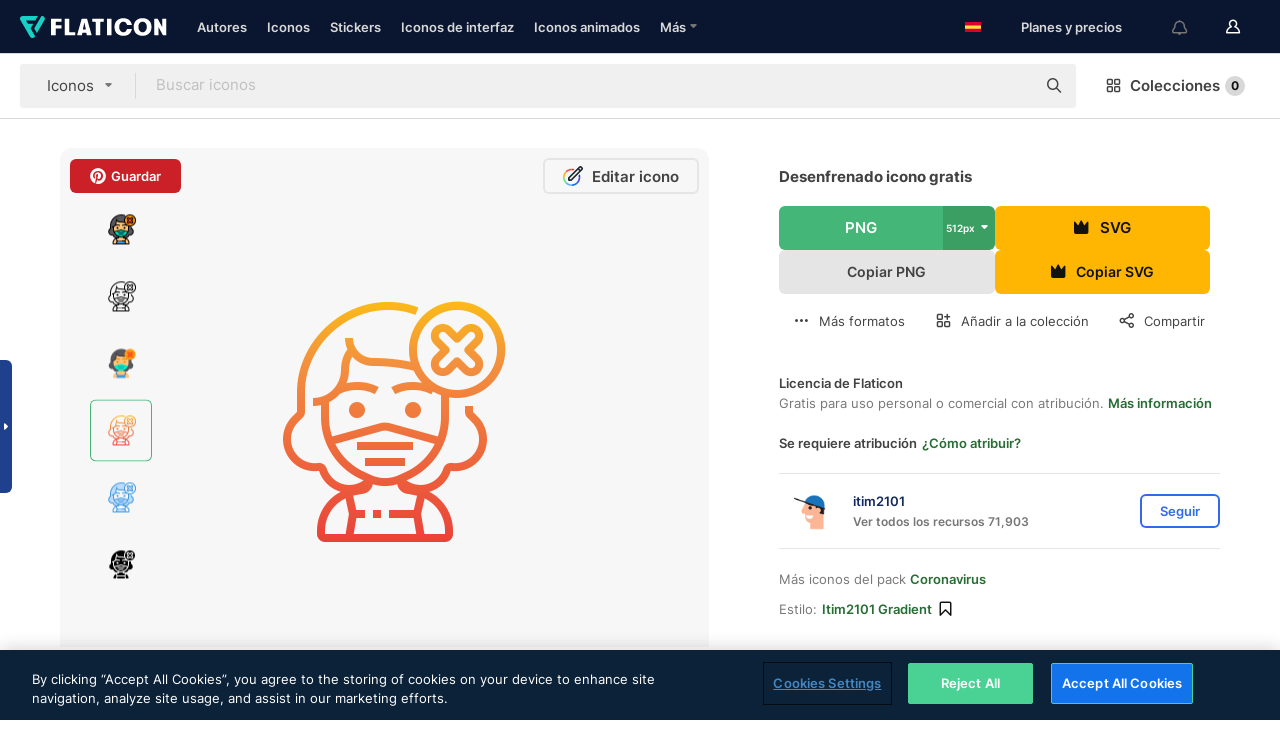

--- FILE ---
content_type: text/html; charset=UTF-8
request_url: https://www.flaticon.es/icono-gratis/desenfrenado_4190689
body_size: 52240
content:
<!DOCTYPE html>
<html lang="es">

<head>
    <meta name="viewport" content="width=device-width, initial-scale=1, maximum-scale=1, user-scalable=0">
<meta http-equiv="Content-Type" content="text/html; charset=utf-8" />
<meta name="msapplication-config" content="none" />
<link rel="shortcut icon" href="https://media.flaticon.com/dist/min/img/favicon.ico">
<meta name="google-site-verification" content="jFocZR0Xg3630llv9ftPl5uCj4D5b2I4TfWjLpL-QR4" />
<meta name="naver-site-verification" content="4c0baa4943d32420d0e79f8706e01cda67156093" />
<meta name="p:domain_verify" content="c98d39b8210b59a48713c599c6475bdf" />

<link rel="apple-touch-icon" sizes="58x58" href="https://media.flaticon.com/dist/min/img/apple-icon-58x58.png" />
<link rel="apple-touch-icon" sizes="76x76" href="https://media.flaticon.com/dist/min/img/apple-icon-76x76.png" />
<link rel="apple-touch-icon" sizes="87x87" href="https://media.flaticon.com/dist/min/img/apple-icon-87x87.png" />
<link rel="apple-touch-icon" sizes="114x114" href="https://media.flaticon.com/dist/min/img/apple-icon-114x114.png" />
<link rel="apple-touch-icon" sizes="120x120" href="https://media.flaticon.com/dist/min/img/apple-icon-120x120.png" />
<link rel="apple-touch-icon" sizes="152x152" href="https://media.flaticon.com/dist/min/img/apple-icon-152x152.png" />
<link rel="apple-touch-icon" sizes="167x167" href="https://media.flaticon.com/dist/min/img/apple-icon-167x167.png" />
<link rel="apple-touch-icon" sizes="180x180" href="https://media.flaticon.com/dist/min/img/apple-icon-180x180.png" />
<link rel="apple-touch-icon" sizes="1024x1024" href="https://media.flaticon.com/dist/min/img/apple-icon-1024x1024.png" />

<link rel="chrome-webstore-item" href="https://chrome.google.com/webstore/detail/nkhjnpgcnmdpeikbeegmibjcfjpamjnp">

    <meta name="facebook-domain-verification" content="ct00lwxl186bhkv2v1j6jxo4dp8hf7" />

<title>Desenfrenado - Iconos gratis de asistencia sanitaria y médica</title>

<meta name="description" content="Icono vectorial gratis. Descarga miles de iconos gratis de asistencia sanitaria y médica en Flaticon, en formato SVG, PSD, PNG, EPS o como fuente de iconos">



<meta name="twitter:card" content="summary_large_image">
<meta name='twitter:site' content='@flaticon'>
<meta name='twitter:creator' content='@flaticon'>
<meta name='twitter:title' content="Iconos gratuitos de Desenfrenado diseñados por itim2101">
<meta name='twitter:description' content="Icono vectorial gratis. Descarga miles de iconos gratis de asistencia sanitaria y médica en Flaticon, en formato SVG, PSD, PNG, EPS o como fuente de iconos #flaticon #icono #enfermo #desenfrenado #mascarilla">
<meta name='twitter:image' content='https://cdn-icons-png.flaticon.com/256/4190/4190689.png'>
<meta name='twitter:domain' content='www.flaticon.es'>

<meta property='og:title' content="Iconos gratuitos de Desenfrenado diseñados por itim2101" data-dynamic='true' />
<meta property='og:site_name' content='Flaticon' data-dynamic='true' />
<meta property='og:url' content='https://www.flaticon.es/icono-gratis/desenfrenado_4190689' />
<meta property='og:description' content="Icono vectorial gratis. Descarga miles de iconos gratis de asistencia sanitaria y médica en Flaticon, en formato SVG, PSD, PNG, EPS o como fuente de iconos #flaticon #icono #enfermo #desenfrenado #mascarilla"  data-dynamic='true' />
<meta property='og:type' content='article'  data-dynamic='true' />
<meta property='og:image' content='https://cdn-icons-png.flaticon.com/256/4190/4190689.png' />
<meta property='og:image:type' content='image/png' data-dynamic='true'>
<meta property='og:image:width' content='256'  data-dynamic='true' />
<meta property='og:image:height' content='256'  data-dynamic='true' />
<meta property='og:image:alt' content='desenfrenado icono gratis' />
<meta property='article:author' content='https://www.facebook.com/flaticon'  data-dynamic='true' />
<meta property='article:publisher' content='https://www.facebook.com/flaticon'  data-dynamic='true' />
<meta property='og:locale' content='en_US' />


    <link rel="canonical" href="https://www.flaticon.es/icono-gratis/desenfrenado_4190689">

        <link rel="alternate" hreflang="x-default" href="https://www.flaticon.com/free-icon/unchecked_4190689">
        <link rel="alternate" hreflang="en" href="https://www.flaticon.com/free-icon/unchecked_4190689">
        <link rel="alternate" hreflang="es" href="https://www.flaticon.es/icono-gratis/desenfrenado_4190689">
        <link rel="alternate" hreflang="pt" href="https://www.flaticon.com/br/icone-gratis/desmarcado_4190689">
        <link rel="alternate" hreflang="ko" href="https://www.flaticon.com/kr/free-icon/unchecked_4190689">
        <link rel="alternate" hreflang="de" href="https://www.flaticon.com/de/kostenloses-icon/deaktiviert_4190689">
        <link rel="alternate" hreflang="fr" href="https://www.flaticon.com/fr/icone-gratuite/non-coche_4190689">
        <link rel="alternate" hreflang="ru" href="https://www.flaticon.com/ru/free-icon/unchecked_4190689">

<link rel="preload" href="https://media.flaticon.com/dist/min/img/logo/flaticon_negative.svg" as="image">

<link rel="preload" href="https://media.flaticon.com/dist/assets/bobjoll.202cca458fa9de5d74455893e517f85c.woff2" as="font" crossorigin importance="high" type="font/woff2">
<link rel="preload" href="https://fps.cdnpk.net/static/inter-regular.woff2" as="font" crossorigin importance="high" type="font/woff2">
<link rel="preload" href="https://fps.cdnpk.net/static/inter-semibold.woff2" as="font" crossorigin importance="high" type="font/woff2">
<link rel="preload" href="https://fps.cdnpk.net/static/inter-bold.woff2" as="font" crossorigin importance="high" type="font/woff2">
<link rel="preload" href="https://fps.cdnpk.net/static/degular-regular.woff2" as="font" crossorigin importance="high" type="font/woff2">
<link rel="preload" href="https://fps.cdnpk.net/static/degular-semibold.woff2" as="font" crossorigin importance="high" type="font/woff2">
<style>
    @font-face {
        font-family: 'Inter';
        src: url('https://fps.cdnpk.net/static/inter-regular.woff2') format('woff2');
        font-weight: 400;
        font-style: normal;
        font-display: swap;
    }
    
    @font-face {
        font-family: 'Inter';
        src: url('https://fps.cdnpk.net/static/inter-semibold.woff2') format('woff2');
        font-weight: 600;
        font-style: normal;
        font-display: swap;
    }
    
    @font-face {
        font-family: 'Inter';
        src: url('https://fps.cdnpk.net/static/inter-bold.woff2') format('woff2');
        font-weight: 700;
        font-style: normal;
        font-display: swap;
    }
    
    @font-face {
        font-family: 'Degular';
        src: url('https://fps.cdnpk.net/static/degular-regular.woff2') format('woff2');
        font-weight: 400;
        font-style: normal;
        font-display: swap;
    }
    
    @font-face {
        font-family: 'Degular';
        src: url('https://fps.cdnpk.net/static/degular-semibold.woff2') format('woff2');
        font-weight: 600;
        font-style: normal;
        font-display: swap;
    }
</style>



<script type="text/javascript" src="https://media.flaticon.com/dist/js/global.ec2b0a4ce81d0edaecfa.js"></script>
<link rel="preload" href="https://media.flaticon.com/dist/js/common.ec2b0a4ce81d0edaecfa.js" as="script">
<link rel="preload" href="https://media.flaticon.com/dist/js/ads.ec2b0a4ce81d0edaecfa.js" as="script">
<link rel="preload" href="https://media.flaticon.com/dist/js/userSession-auth.ec2b0a4ce81d0edaecfa.js" as="script">
<link rel="preload" href="https://media.flaticon.com/dist/js/fi-base.ec2b0a4ce81d0edaecfa.js" as="script">
<link rel="preload" href="https://media.flaticon.com/dist/js/script.ec2b0a4ce81d0edaecfa.js" as="script">
<link rel="preload" href="https://media.flaticon.com/dist/css/fi-style.ec2b0a4ce81d0edaecfa.css" as="style">
<link href="https://media.flaticon.com/dist/css/fi-style.ec2b0a4ce81d0edaecfa.css" rel="stylesheet" type="text/css"/>

            <!-- OneTrust Cookies Consent Notice start -->
                <script src="https://cdn-ukwest.onetrust.com/scripttemplates/otSDKStub.js" type="text/javascript" charset="UTF-8" data-ignore-ga='true' data-domain-script="cdb4bad1-994b-4e2b-9209-789f6ab696b4"></script>
        <script type="text/javascript">
            function OptanonWrapper() {}
        </script>
        <!-- OneTrust Cookies Consent Notice end -->
    
<!--[if lt IE 10]>
<script>var ie = true;</script>
<link rel="stylesheet" type="text/css" href="https://media.flaticon.com/css/ie.css">
<![endif]-->


<!-- Google Optimize -->
<link rel="preconnect dns-prefetch" href="https://www.googletagmanager.com">
<!-- Global site tag (gtag.js) - Google Analytics -->
<script>
    window.dataLayer = window.dataLayer || [];

    function gtag() {
        dataLayer.push(arguments);
    }
    gtag('js', new Date());

</script>
<script async src="https://www.googletagmanager.com/gtag/js?id=UA-42742855-1"></script>
<!-- END: Google Optimize -->

<!-- Google Tag Manager -->
<script>
    (function(w, d, s, l, i) {
        w[l] = w[l] || [];
        w[l].push({
            'gtm.start': new Date().getTime(),
            event: 'gtm.js'
        });
        var f = d.getElementsByTagName(s)[0],
            j = d.createElement(s),
            dl = l != 'dataLayer' ? '&l=' + l : '';
        j.async = true;
        j.src =
            'https://www.googletagmanager.com/gtm.js?id=' + i + dl;
        f.parentNode.insertBefore(j, f);
    })(window, document, 'script', 'dataLayer', 'GTM-PRQMDLG');
</script>
<!-- End Google Tag Manager -->

<link rel="preconnect dns-prefetch" href="https://www.google-analytics.com">
<script>
    (function(i, s, o, g, r, a, m) {
        i['GoogleAnalyticsObject'] = r;
        i[r] = i[r] || function() {
            (i[r].q = i[r].q || []).push(arguments)
        }, i[r].l = 1 * new Date();
        a = s.createElement(o),
            m = s.getElementsByTagName(o)[0];
        a.async = 1;
        a.src = g;
        m.parentNode.insertBefore(a, m)
    })(window, document, 'script', 'https://www.google-analytics.com/analytics.js', 'ga');
    ga('create', 'UA-42742855-1', 'auto', {
        'allowLinker': true
    });
    ga('require', 'linker');
    ga('linker:autoLink', ['flaticon.com', 'flaticon.es', 'freepikcompany.com']);
    ga('send', 'pageview');
</script>

<script>
    var STATIC_URL = 'https://image.flaticon.com/';
    var ACCOUNTS_BASE_URL = 'https://www.flaticon.es/profile/';
    var ACCOUNTS_URL = 'https://www.flaticon.es/profile/';
    var ACCOUNTS_API_KEY = 'aHR0cHM6Ly93d3cuZmxhdGljb24uZXM=';
    var FACEBOOK_APP_ID = '579360525479711';
    var FACEBOOK_APP_VERSION = 'v3.2';
    var GOOGLE_CLIENT_ID = '544984668822-l66ipmg9o5lpalcntjckr651vbo72tcv.apps.googleusercontent.com';
    var GOOGLE_API_KEY = 'AIzaSyCkyUw3UxCwg618Bknm9vdoWnYWji4lQSM';
    var LANGUAGE = 'spanish';
    var language = 'spanish';
    var LANGUAGE_SHORT = 'es';
    var URL_LOG = 'https://www.flaticon.es/Errors/js_error';
    var RE_CAPTCHA_KEY = '6LdrxggTAAAAAEsVEMxap24sSkGS1nI3SsOigFyF';
    var RE_CAPTCHA_SECRET = '6LdrxggTAAAAANBFArNBHFs8wDnZL5q51hkRPpls';
    var RE_CAPTCHA_KEY_INVISIBLE_V2 = '6LdZqaMZAAAAAMi-EaIh8xjypOnZsUDt0a9B468g';
    var PROF_RE_CAPTCHA_KEY_INVISIBLE = '6LfEmSMUAAAAAEDmOgt1G7o7c53duZH2xL_TXckC';
    var APP_URL = 'https://www.flaticon.es/';
    var BASE_URL = 'https://www.flaticon.es/';
    var URL_STATIC_IMG = 'https://media.flaticon.com/dist/min/img/';
    var ACTIVE_AX_DETAIL = 0;
    var LANDING = false;
    var url_pre_ax_detail;
    var URL_CRM_LOG = 'https://www.flaticon.es/ajax/crm-log';
    var FLATICON_URL_STATIC = 'https://media.flaticon.com/';
    var MONTHLY_SUBSCRIPTION_PRICE = '9,99€';
    var USA_MONTHLY_SUBSCRIPTION_PRICE = '11,99$';
    var ANNUAL_SUBSCRIPTION_PRICE = '89,99€';
    var USA_ANNUAL_SUBSCRIPTION_PRICE = '99,00$';
    var ANNUAL_SUBSCRIPTION_PRICE_PER_MONTH = '7,50€';
    var USA_ANNUAL_SUBSCRIPTION_PRICE_PER_MONTH = '8,25$';
    var URL_CAMPAIGN = '';
    var LICENSES = JSON.parse('{"name":{"1":"CC 3.0 BY","2":"Flaticon Basic License","3":"Editorial License"},"url":{"1":"http:\/\/creativecommons.org\/licenses\/by\/3.0\/","2":"https:\/\/media.flaticon.com\/license\/license.pdf","3":"https:\/\/media.flaticon.com\/license\/license_editorial.pdf"}}');
    var FLATICON_SEO_APP_URL = JSON.parse('{"english":"https:\/\/www.flaticon.com\/","spanish":"https:\/\/www.flaticon.es\/","portuguese":"https:\/\/www.flaticon.com\/br\/","german":"https:\/\/www.flaticon.com\/de\/","korean":"https:\/\/www.flaticon.com\/kr\/","french":"https:\/\/www.flaticon.com\/fr\/","russian":"https:\/\/www.flaticon.com\/ru\/"}');
    var SUPPORT_URL = 'https://support.flaticon.com/s/';
    var SUPPORT_LANG = 'language=es';
    var GR_LANGUAGE = 'es';
    var FLATICON_URL_IMAGE = 'https://image.flaticon.com/';
    var COUPON_PRICING = 'FI10CART25'
    var MERCHANDISING_LICENSE_CHECK_URL = 'https://www.flaticon.es/merchandising-license/check';
    var GOOGLE_ONE_TAP_LOGIN_URL = 'https://id.freepik.com/api/v2/login/google-one-tap?client_id=flaticon_es';
    var URL_GENERIC_IMAGE_SHARE = 'https://media.flaticon.com/share/flaticon-generic.jpg'
    var UICONS_LAST_VERSION = '3.0.0';
        var IS_API_ORIGIN = false;
    
    
    
    var SPONSOR_CURRENT_PAGE = 1;

            var ESSENTIALS_STATUS = '';
        var ESSENTIALS_DATE = '';
    
            var UPDATE_BILLING_INFO = false;
    
            var VISIT_PLANS_PRICING = 0;
        
    var GOOGLE_IDP_URL_LOGIN = 'https://id.freepik.com/v2/log-in?client_id=flaticon_es&lang=es';
    var GOOGLE_IDP_URL_REGISTER = 'https://id.freepik.com/v2/sign-up?client_id=flaticon_es&lang=es';

    // Optimize Tests 
    var optimizeTests = [];

        var FEATURE_COLOR_PALETTE = false;
    
        var FEATURE_SHUTTERSTOCK_COUPON = false;
    
        var FEATURE_NOTIFICATIONS_HEADER = true;
        
        var FEATURE_FILTER_GROUP_BY = false;
    
        var FEATURE_ENABLE_GOOGLE_ADS_DETAIL = true;
    
    var FEATURE_CMP = true;
    var CSRF_TOKEN_NAME = 'csrf_token';
    var CSRF_TOKEN = 'a5982241d82e02f96da35840ea590a62';
  
    
    
    
    
    var PACK_LICENSE_URL = 'https://www.flaticon.es/license/pack/';
    var IS_UICONS_VIEW = false;
    var FLATICON_URL = 'https://www.flaticon.es/';

    var AMOUNT_IN_RELATED_BY_TAG_AND_STYLE = 24;
    
    function gtag() {
        dataLayer.push(arguments)
    }

    var USER_REGISTERED = false;
        var CRAFT_PRICE = 34.00;
        var FLATICON_UPLOAD_ICONS_URL = 'https://www.flaticon.es/';

    var USER_COUNTRY_CODE = 'US';

            USER_COUNTRY_CODE = 'US';
    
        var HAS_USER_BILLING_IN_INDIA = false;
    
            var PRODUCT_PRICING_YEARLY_PER_MONTH = '8.25 USD';
        var PRODUCT_PRICING_YEARLY = '99 USD';
        var PRODUCT_PRICING_MONTHLY = '12.99 USD';
        var FLATICON_DOWNLOAD_URL = 'https://www.flaticon.es/';
    var CDN_URL_PREFIX = 'https://cdn-uicons.flaticon.com/';

            var RESOURCE_TYPE = 'standard';
    
        var IS_USER_PREMIUM = false;
    
    
    
    // Sending ClientId to Shutterstock iframes
    var clientId = undefined;
    var iframeQueue = [];

    function sendClientId() {
        while (iframeQueue.length > 0) {
            var iframe = iframeQueue.pop();
            // Extract domain from iframe src
            var parser = document.createElement('a');
            parser.href = iframe.src;
            var target = parser.protocol + '//' + parser.hostname;
            iframe.contentWindow.postMessage(clientId, target);
        }
    }

    function askForClientId(element) {
        iframeQueue.push(element);
        if (clientId) {
            sendClientId();
        }
    }

    ga(function(tracker) {
        clientId = tracker.get('clientId');
        sendClientId();
    });

    if (window.performance && document.addEventListener && window.addEventListener) {
        document.addEventListener('DOMContentLoaded', function() {
            ga('send', 'timing', 'performance', 'DOMContentLoaded', Math.round(performance.now()) /* TODO: 'Highwinds CDN' | 'Edgecast CDN' | 'OVH' */ );
        });
    }
</script>

<link rel="preconnect dns-prefetch" href="https://www.googletagservices.com">

<script type="text/javascript" src="https://try.abtasty.com/7589c1945ce38ce68d47d42a1cf45c3b.js"></script>

            <link rel="preload" as="script" href="https://ssm.codes/smart-tag/flaticonesv2.js">
        <script async src="https://ssm.codes/smart-tag/flaticonesv2.js"></script>
    

<!-- Google One Tap -->
    <script>
        function dispatchGoogleOneTapMomentEvent(notification) {
            window.dispatchEvent(new CustomEvent('googleOneTapDisplayed', { detail: notification.isDisplayed() }));
        }
    </script>
    <script src="https://accounts.google.com/gsi/client" async defer></script>
    <div id="g_id_onload"
         data-client_id="705648808057-3chuddbr6oahbebib1uh693k02sgfl30.apps.googleusercontent.com"
         data-login_uri="https://id.freepik.com/api/v2/login/google-one-tap?client_id=flaticon_es"
         data-skip_prompt_cookie="gr_session2"
         data-prompt_parent_id="g_id_onload"
         data-moment_callback="dispatchGoogleOneTapMomentEvent"
        data-callback="oneTapCallback"    ></div>


    <script type="application/ld+json">
        {"@context":"http://schema.org","@type":"ImageObject","name":"desenfrenado Icon - 4190689","contentUrl":"https://cdn-icons-png.flaticon.com/512/4190/4190689.png","thumbnailUrl":"https://cdn-icons-png.flaticon.com/512/4190/4190689.png","datePublished":"2021-02-08","authorName":"itim2101"}    </script>

    <script type="application/ld+json">
        {
            "@context": "http://schema.org",
            "@type": "Organization",
            "name": "Flaticon",
            "url": "https://www.flaticon.es/",
            "logo": "https://media.flaticon.com/dist/min/img/flaticon-logo.svg",
            "sameAs": [
                                    
                     "https://www.facebook.com/flaticon",
                                                        
                     "https://twitter.com/flaticon",
                                                         "https://www.pinterest.es/flaticon/"
                    
                                                ]
        }
    </script>

    <!-- Start web schema -->
    <script type="application/ld+json">
        {
            "@context": "http://schema.org",
            "@type": "WebSite",
            "name": "Flaticon",
            "url": "https://www.flaticon.es/",
            "potentialAction": {
                "@type": "SearchAction",
                "target": "https://www.flaticon.es/resultados?word={search_term_string}",
                "query-input": "required name=search_term_string"
            }
        }
    </script>
    <!-- End web schema -->

<div class="myTestAd" style="position: absolute; pointer-events: none;"></div>

    <!-- Preconnect semseo -->
    <link rel="preconnect" href="https://shb.richaudience.com">
    <link rel="preconnect" href="https://ib.adnxs.com">
    <link rel="preconnect" href="https://c.amazon-adsystem.com">
    <link rel="preconnect" href="https://securepubads.g.doubleclick.net">
    <link rel="preconnect" href="https://googleads.g.doubleclick.com">
    <link rel="preconnect" href="https://pagead2.googlesyndication.com">
    <link rel="preconnect" href="https://bidder.criteo.com">
    <link rel="preconnect" href="https://prebid.mgid.com">
    <link rel="preconnect" href="https://dmx.districtm.io">
    <link rel="preconnect" href="https://ice.360yield.com">
    <link rel="preconnect" href="https://adx.adform.net">
    <link rel="preconnect" href="https://rtb.adpone.com">
    <!-- Preconnect semseo end -->

<!-- Hotjar events -->
<script>
    window.hj=window.hj||function(){(hj.q=hj.q||[]).push(arguments)};
</script>
<!-- Hotjar events end -->

                              <script>!function(e){var n="https://s.go-mpulse.net/boomerang/";if("False"=="True")e.BOOMR_config=e.BOOMR_config||{},e.BOOMR_config.PageParams=e.BOOMR_config.PageParams||{},e.BOOMR_config.PageParams.pci=!0,n="https://s2.go-mpulse.net/boomerang/";if(window.BOOMR_API_key="R5JS7-M8GWC-DW7YC-BENQZ-YEA7H",function(){function e(){if(!o){var e=document.createElement("script");e.id="boomr-scr-as",e.src=window.BOOMR.url,e.async=!0,i.parentNode.appendChild(e),o=!0}}function t(e){o=!0;var n,t,a,r,d=document,O=window;if(window.BOOMR.snippetMethod=e?"if":"i",t=function(e,n){var t=d.createElement("script");t.id=n||"boomr-if-as",t.src=window.BOOMR.url,BOOMR_lstart=(new Date).getTime(),e=e||d.body,e.appendChild(t)},!window.addEventListener&&window.attachEvent&&navigator.userAgent.match(/MSIE [67]\./))return window.BOOMR.snippetMethod="s",void t(i.parentNode,"boomr-async");a=document.createElement("IFRAME"),a.src="about:blank",a.title="",a.role="presentation",a.loading="eager",r=(a.frameElement||a).style,r.width=0,r.height=0,r.border=0,r.display="none",i.parentNode.appendChild(a);try{O=a.contentWindow,d=O.document.open()}catch(_){n=document.domain,a.src="javascript:var d=document.open();d.domain='"+n+"';void(0);",O=a.contentWindow,d=O.document.open()}if(n)d._boomrl=function(){this.domain=n,t()},d.write("<bo"+"dy onload='document._boomrl();'>");else if(O._boomrl=function(){t()},O.addEventListener)O.addEventListener("load",O._boomrl,!1);else if(O.attachEvent)O.attachEvent("onload",O._boomrl);d.close()}function a(e){window.BOOMR_onload=e&&e.timeStamp||(new Date).getTime()}if(!window.BOOMR||!window.BOOMR.version&&!window.BOOMR.snippetExecuted){window.BOOMR=window.BOOMR||{},window.BOOMR.snippetStart=(new Date).getTime(),window.BOOMR.snippetExecuted=!0,window.BOOMR.snippetVersion=12,window.BOOMR.url=n+"R5JS7-M8GWC-DW7YC-BENQZ-YEA7H";var i=document.currentScript||document.getElementsByTagName("script")[0],o=!1,r=document.createElement("link");if(r.relList&&"function"==typeof r.relList.supports&&r.relList.supports("preload")&&"as"in r)window.BOOMR.snippetMethod="p",r.href=window.BOOMR.url,r.rel="preload",r.as="script",r.addEventListener("load",e),r.addEventListener("error",function(){t(!0)}),setTimeout(function(){if(!o)t(!0)},3e3),BOOMR_lstart=(new Date).getTime(),i.parentNode.appendChild(r);else t(!1);if(window.addEventListener)window.addEventListener("load",a,!1);else if(window.attachEvent)window.attachEvent("onload",a)}}(),"".length>0)if(e&&"performance"in e&&e.performance&&"function"==typeof e.performance.setResourceTimingBufferSize)e.performance.setResourceTimingBufferSize();!function(){if(BOOMR=e.BOOMR||{},BOOMR.plugins=BOOMR.plugins||{},!BOOMR.plugins.AK){var n=""=="true"?1:0,t="",a="cj27cbyx3thio2lk7lvq-f-289197fe9-clientnsv4-s.akamaihd.net",i="false"=="true"?2:1,o={"ak.v":"39","ak.cp":"1587957","ak.ai":parseInt("1019318",10),"ak.ol":"0","ak.cr":8,"ak.ipv":4,"ak.proto":"h2","ak.rid":"8c523dc6","ak.r":41406,"ak.a2":n,"ak.m":"b","ak.n":"ff","ak.bpcip":"18.117.241.0","ak.cport":54586,"ak.gh":"23.216.9.136","ak.quicv":"","ak.tlsv":"tls1.3","ak.0rtt":"","ak.0rtt.ed":"","ak.csrc":"-","ak.acc":"","ak.t":"1768618731","ak.ak":"hOBiQwZUYzCg5VSAfCLimQ==0LDJtXsDTDghvYm9EGOlXOrGKLM7473vp+xbOl7nle3lRcX5KbyuXuEwwYZx+NiP3vGkrwEkgffK7igLTx/NkjrYvG4FRBIMBO0PtvgxWh9X8xVmKdhPS+oBXeAjHQLIKuyMIp70Rdvfk89+B4uBGAm8yQWmpK/+Y1wFiE+PpOLeLAGOgorueVpglz3fdt77c8mclfMiLECbwcE6Wd2hHBNTovEwJFOYb1jHoSjKk1Z9Cnp1kFPmjoq/X7pN65sGat+8P9svwFpXXUE2hrc8P23AzxF5nDMEwzAL5JBt6aR4ePf1d2L+NF0IP0MBTG0lpLkvgvIVyCCFzFquHSeaIuFl/994jn1iVZDYztfGmUZyuey6V+mqwoOMaXr4M02bSBQ0Rj14U3o+DUXZ1a5OcyPFWuXaNg2P+V8wqCecHMs=","ak.pv":"32","ak.dpoabenc":"","ak.tf":i};if(""!==t)o["ak.ruds"]=t;var r={i:!1,av:function(n){var t="http.initiator";if(n&&(!n[t]||"spa_hard"===n[t]))o["ak.feo"]=void 0!==e.aFeoApplied?1:0,BOOMR.addVar(o)},rv:function(){var e=["ak.bpcip","ak.cport","ak.cr","ak.csrc","ak.gh","ak.ipv","ak.m","ak.n","ak.ol","ak.proto","ak.quicv","ak.tlsv","ak.0rtt","ak.0rtt.ed","ak.r","ak.acc","ak.t","ak.tf"];BOOMR.removeVar(e)}};BOOMR.plugins.AK={akVars:o,akDNSPreFetchDomain:a,init:function(){if(!r.i){var e=BOOMR.subscribe;e("before_beacon",r.av,null,null),e("onbeacon",r.rv,null,null),r.i=!0}return this},is_complete:function(){return!0}}}}()}(window);</script></head>

<body class=" view--detail hero--white"
      data-section="icon-detail">

        <section id="viewport" class="viewport ">
        
<script type="text/javascript">
  var messages = {
    common: {
      allIcons: 'Todos los iconos',
      allStickers: 'Todos los stickers',
      allAnimatedIcons: 'Todos los iconos animados',
      allInterfaceIcons: 'Todos los iconos de interfaz',
      icons: 'iconos',
      interface_icons: 'iconos de interfaz',
      stickers: 'stickers',
      animated_icons: 'iconos animados',
      packs: 'packs',
      icon_packs: 'Paquetes de iconos',
      icon_styles: 'Estilos de iconos',
      sticker_packs: 'Paquetes de stickers',
      sticker_styles: 'Estilos de stickers',
      interface_icons_packs: 'packs de iconos de interfaz',
      url_icons: 'https://www.flaticon.es/iconos',
      url_search_icon_packs: '/packs',
      url_stickers: 'https://www.flaticon.es/stickers',
      url_animated_icons: 'https://www.flaticon.es/iconos-animados',
      url_sticker_detail: 'sticker-gratis',
      url_sticker_latest: 'ultimos-stickers',
      url_sticker_premium: 'sticker-premium',
      url_uicons: 'https://www.flaticon.es/uicons/interface-icons',
      pack: 'pack',
      style: 'estilo',
      category: 'categoría',
      free_icon: '/icono-gratis/',
      icons_format: 'Descarga iconos en formato SVG, PSD, PNG, EPS o como fuente de iconos.',
      collections: 'colecciones/',
      view_icon: 'Ver icono',
      search_related_icons: 'Iconos relacionados',
      browse_pack: 'Explorar el pack',
      author_packs: 'Packs del autor',
      free: 'gratis',
      cc_exp_title: '¡Atención!',
      cc_exp_desc: 'Tu tarjeta de crédito está a punto de expirar. <a href=\"https://www.flaticon.es/profile/my_subscriptions\">Actualiza tu tarjeta aquí</a> y continúa con tu plan premium',
      download: 'Descargar',
      downloadAsset: 'Descargar contenido',
      more_info: 'Más información',
      downloads: 'descargas',
      view_all: 'Ver todo',
      view_detail: 'Ver detalle',
      more: 'Más',
      edit: 'Editar',
      download_svg: 'Descargar SVG',
      download_png: 'Descargar PNG',
      read_more: 'Leer más',
      more_icons_author: 'Más iconos del autor',
      more_formats: 'Más formatos',
      search_author_resources: 'Buscar iconos del mismo estilo',
      search_icons_style: 'Buscar iconos de este estilo',
      url_search: '/resultados',
      url_free_icons: 'iconos-gratis/',
      cancel: 'Cancelar',
      send: 'Enviar',
      show_more: 'Mostrar más',
      premium_download: 'Descarga Premium',
      download_pack: 'Descargar pack',
      login: 'Inicia sesión',
      register: 'Regístrate',
      register_download: 'Regístrate & Descarga',
      see_more: 'Ver más',
      url_downloads_limit: 'limite-descargas',
      copy: 'Copiar',
      copyPNG: "Copiar PNG al portapapeles",
      copyPNGbutton: "Copiar PNG",
      copySVG: "Copiar SVG en el portapapeles",
      copySVGbutton: "Copiar SVG",
      copy_png_svg: "Copiar PNG/SVG al portapapeles",
      faqs: 'Si tienes alguna otra pregunta, echa un vistazo a nuestras <a href=\"https://support.flaticon.com/s/article/What-are-Flaticon-Premium-licenses?language=es\" target=\"_blank\" class=\"medium\">FAQ</a> ',
      whats_news_url: '/novedades',
      size: 'Tamaño',
      svg_type: 'SVG type',
      regular_svg: 'Regular SVG',
      regular_svg_text: 'The one you have been always using in Flaticon (With expanded objects).',
      editable_svg: 'Editable SVG',
      editable_svg_text: 'This format make it easier to adjust the thickness of the strokes and change the objects shapes.',
      other_formats: 'other formats',
      animatedIcon : 'Icono animado gratuito',
      svg_files: "Archivos SVG",
      editable_strokes: "Trazos editables",
      editable_strokes_text: "Archivo SVG sin expandir con trazos y formas personalizables.",
      simplified : "Simplificado",
      simplified_text: "Archivo SVG plano con posibilidades de edición limitadas.",
      new: "Nuevo",
      pageTitle: "Página",
    },
    animatedIconDetail: {
      exploreRelated: "Explora los iconos animados relacionados con %s",
      see: "Nuestro icono animado %s en acción",
      look: "El icono animado %s le dará un aspecto profesional a tu diseño. ¡Mira lo increíble que quedaría en el diseño de tu página web, aplicación móvil o en cualquier interfaz!",
      looksGreat: "Ideal para diseñar interfaces",
      onNotification: "Icono animado %s en una notificación",
      mobileInterface: "El icono animado %s encaja perfectamente en proyectos de interfaz para móviles.",
      mobile: "Icono animado %s en un móvil",
      worldwide: "Internacional",
      briefcase: "Cartera",
      menu: "Icono animado %s en un menú",
      sizes: "Utiliza el icono animado %s en distintos tamaños",
      stunning: "Iconos animados con mucho ritmo que impresionarán a todos",
      highQuality: "Descarga gratis iconos animados de alta calidad y dale a tus proyectos esa energía que estabas buscando.",
      explore: "Descubre los iconos animados",
      animatedIconsMostDownloadedUrl: "https://www.flaticon.es/iconos-animados-mas-descargados",
    },
    og: {
      'webtitle': '{0} - Iconos gratis de {1}',
      'title': '{0} diseñado por {1}',
      'desc': 'Descarga ahora este icono vectorial en formato SVG, PSD, PNG, EPS o como fuente para web. Flaticon, la mayor base de datos de iconos gratuitos.',
      'animatedIconTitle': '{0} Animated Icon | Free {1} Animated Icon',
    },
    limit: {
      registered: 'Has alcanzado tu límite de iconos <a href="https://www.flaticon.es/pricing" onclick="ga(\'send\', \'event\', \'Collection\', \'Go to premium\', \'Alert icons limit\'); " title="¡Consigue colecciones ilimitadas!">Hazte premium</a> y consigue colecciones ilimitadas',
      guest: 'Has alcanzado el límite de iconos. <a href="https://id.freepik.com/v2/sign-up?client_id=flaticon_es&lang=es" title="Regístrate y obtén hasta 256 iconos">Regístrate</a>y consigue 256 iconos',
      collection: 'Has alcanzado el limite de iconos por colección (256 iconos)',
      max_size: "Tamaño máximo de archivo superado",
      backup_max_size: "No hay suficiente espacio en esta colección para añadir los iconos del backup",
      downloaded_icons_perc: "Has alcanzado el %s% de tu límite de descarga",
      personal_limit: "Si incluyes estos {0} iconos personales en esta colección, alcanzarás el límite máximo de iconos personales por colección ({1} iconos)"
    },
    limit_anonymous: {
      title: 'Te has quedado casi sin descargas',
      paragraph1: 'Ha llegado la hora de registrarse',
      paragraph2: 'Crea tu cuenta de manera gratuita y sigue descargando',
      button: 'Regístrate gratis'
    },
    external_icon: {
      title: 'Icono añadido',
      message: 'Este icono no forma parte de Selección Flaticon. Añade la atribución al autor para poder utilizarlo.'
    },
    report: {
      message: 'Este icono no forma parte de Selección Flaticon. Añade la atribución al autor para poder utilizarlo.',
      report_icon: "Reportar este icono",
      indicate_problem: "Para poder ayudarte, necesitamos que nos describas el problema: ",
      download: 'La descarga no funciona',
      owner: 'Soy el propietario de este icono',
      link: "No encuentro el enlace de descarga",
      other: 'Otros',
      describe_problem: 'Describe el problema'
    },
    search: {
      search: 'Buscar',
      minimal_characters: 'Escribe al menos un carácter para poder realizar una búsqueda.',
      max_page_number: "Please type a correct page number to search",
      placeholder_icons: 'Buscar iconos',
      placeholder_packs: 'Buscar packs',
      placeholder_stickers: 'Buscar stickers',
      placeholder_animated_icons: "Buscar iconos animados",
      placeholder_interface_icons: 'Buscar iconos de interfaz',
      placeholder_icon_packs: 'Buscar paquetes de iconos',
      placeholder_icon_styles: 'Buscar estilos de iconos',
      placeholder_sticker_packs: "Buscar paquetes de stickers",
      placeholder_sticker_styles: "Buscar estilos de stickers",
      placeholder_interface_icons_packs: 'Buscar packs de iconos de interfaz,',
    },
    filters: {
      order_by: 'Ordenar por',
      style: 'Estilo',
      stroke: 'Trazo',
      detail: 'Nivel de detalle',
      date: 'Más recientes',
      popularity: 'Popularidad',
      downloads: 'Lo más descargado',
      all: 'Todo',
      detailed: 'Detallado',
      simple: 'Simple',
      mixed: 'Mezclado',
      rounded: 'Redondeado',
      handmade: 'Hecho a mano',
      filled: 'Relleno',
      linear: 'Lineal',
      angular: 'Angular',
      '3d': '3D',
      color: 'Color',
      monocolor: 'Monocolor',
      multicolor: 'Multicolor',
      appliedFilters: 'Filtros aplicados',
      clearAll: 'Borrar todo'
    },
    errors: {
      connectivity: 'No podemos establecer conexión con los servidores de Flaticon. Comprueba tu configuración de red.',
      inactive_user: 'In order to download you must activate your account.'
    },
    collection: {
      add_icon: 'Añadir a la colección',
      delete_icon: 'Eliminar de la colección',
      default_name: 'Mi colección de iconos',
      aware: '¡Atención!',
      iconfont_colors: 'Por razones técnicas, los iconos multicolor no se pueden incluir en las fuentes de iconos.',
      add_premium: 'Este icono está solo disponible para usuarios premium. Puedes obtener más información <a target="_blank" href="https://www.flaticon.es/pricing" class="track" data-track-arguments="all, event, collection, go-to-premium, alert-icon-premium" title="¡Hazte premium!">aquí</a>',
      locked: 'Tu colección está bloqueada. Puedes <a target="_blank" href="https://www.flaticon.es/pricing" class="track" data-track-arguments="all, event, collection, go-to-premium, alert-locked" title="¡Hazte premium!">mejorar tu cuenta</a> y obtener colecciones ilimitadas',
      iconfont_tooltip: 'Descarga como fuente de iconos y usa los iconos en tu web, totalmente personalizables con solo CSS.',
      iconfont_disabled: "En tu colección solo hay iconos multicolor. Estos iconos no se pueden usar con fuentes de iconos.",
      duplicated_disabled: "Tu tipo de cuenta no permite más colecciones",
      share_disabled: "¡Regístrate para compartir!",
      upload_disabled: "¡Hazte premium para subir iconos!",
      upload_icons: "¡Sube iconos SVG!",
      duplicate: "Duplicar",
      download_personal: "Your Collection has personal icons. These icons will not be downloaded in Icon Font format",
      svg_incorrect: "Archivo SVG mal formado",
      only_svg: "Solo se permiten iconos SVG",
      fetch_premium: 'Los iconos premium no pueden añadirse a tu nueva colección <a target="_blank" href="https://www.flaticon.es/pricing" onclick="ga(\'send\', \'event\', \'Collection\', \'Go to premium\', \'Fetch collection premium error\'); " title="¡Hazte premium!">¡Hazte usuario premium ahora!</a>',
      fetch_personal: "Los iconos personales no pueden añadirse a tu nueva colección",
      friendly_reminder: "Importante:",
      no_custom_icons_in_backup: "Tus iconos personalizados no se incluirán en la copia de seguridad",
      restore_personal: "Los iconos personales no pueden ser restaurados a tu colección",
      upload_enabled: "Sube tus iconos SVG",
      upload_disabled: "La subida está deshabilitada en el modo de ordenación",
      color_disabled: "Esta colección no tiene iconos o todos son multicolor",
      success_restore: "Has restaurado correctamente {0} de {1} iconos",
      icons_skiped: "{0} de {1} iconos no se han importado en la colección porque ya están en ella",
      locked_title: "Tienes colecciones bloqueadas",
      locked_text: "Desbloquee sus colecciones, no limites tu trabajo ",
      locked_button: "Hazte premium",
      locked_url: "https://www.flaticon.es/pricing",
      empty_collection_limit: "No puedes crear más colecciones si tienes una vacía. Añade elementos a la colección vacía primero."
    },
    fonts: {
      error_svg: 'Este archivo SVG no es un archivo de fuentes'
    },
    url: {
      most_download: '/mas-descargados',
      latest_icons: '/ultimos-iconos',
      search: '/resultados',
      packs_search: 'packs/resultados',
      style_search: 'style/search',
      packs: 'packs',
      authors: 'autores',
      guest_limit: 'invitado',
      premium_limit: 'premium',
      free_icons: 'iconos-gratis',
      pricing: 'pricing',
      craft: 'https://www.flaticon.es/merchandising-license',
      craft_purchases: 'https://www.flaticon.es/merchandising-license/purchases'
    },
    attribution: {
      type_icon: 'iconos',
      type_sticker: 'stickers',
      type_animated_icon: 'iconos animados',
      uicons_made_by: 'Uicons de',
      icons_made_by: 'Iconos diseñados por',
      stickers_made_by: 'Stickers diseñados por',
      animatedIcon_made_by: 'Iconos animados diseñados por',
      icons_created_by: 'iconos creados por',
      stickers_created_by: 'stickers creadas por',
      animatedIcon_created_by: 'iconos animados creados por',
      is_licensed_by: 'con licencia',
      description: "Selecciona tus redes sociales favoritas y comparte nuestros iconos con tus contactos o amigos. Si no tienes ninguna de estas redes, copia el enlace e inclúyelo en las redes que uses. Para más información consulta nuestra %sguía de atribución%s o %sdescarga la licencia.%s",
      title: "¡Eh! Recuerda que debes atribuir a %s",
      unicorn_text: "Cada vez que atribuyes, un caballo se convierte en unicornio",
      designer_text: "Cada vez que atribuyes, haces feliz a un diseñador",
      rex_text: "Cada vez que atribuyes, un T-rex logra beber café",
      karma_text: "Cada vez que atribuyes, el Karma te recompensa",
      download_problems: "¿Problemas con la descarga?",
      dont_want_credit: "¿No quieres atribuir al autor?",
      go_premium: 'Pásate a <a href="https://www.flaticon.es/pricing" class="track" data-track-arguments="ga, event, premium, icon-attribute-modal"><strong><i class="icon icon--premium inline-block"></i> Premium</strong></a> y disfruta de más de 18 millones iconos sin atribución. <a class="link link--text medium inline track" href="https://www.flaticon.es/pricing" data-track-arguments="ga, event, premium, icon-attribute-modal"><strong>Infórmate aquí</strong></a>',
      go_premium_detail: 'Hazte <a href="https://www.flaticon.es/pricing" class="track" data-track-arguments="ga, event, premium, icon-attribute-modal"><strong>Premium</strong></a> y podrás utilizar más de 18.0M iconos y stickers sin atribución.',
      copy_and_attribute: "Copiar y atribuir",
      copy: "Copiar enlace",
      copied: "¡Copiado!",
      freepik_url: "https://www.freepik.com"
    },
    typeform: {
      multi_question_search: "¿Qué mejorarías del proceso de búsqueda?",
      tell_us: "¡Cuéntanos!"
    },
    feedback: {
      thanks_message: "¡Gracias por tu colaboración!"
    },
    blockers: {
      is_present: "Parece que tienes un bloqueador de publicidad instalado. Por favor, desactívalo para poder usar Flaticon mejor.",
    },
    link: {
      copied: "Enlace copiado",
      success: "El enlace para compartir ya se ha copiado en el portapapeles"
    },
    clipboard: {
      copied: "Copiado al portapapeles",
      errorFirefox: '<b>Copying is disabled in Firefox.</b> Learn how to enable it <b><a href="https://support.flaticon.com/s/article/How-can-I-copy-icons-to-clipboard-FI?language=es" target="_blank" class="bold">here</a></b>.',
      png: {
        success: "Se ha copiado al portapapeles correctamente",
        error: "Se ha producido un error al copiar al portapapeles"
      }
    },
    follows: {
      followIcon: "Seguir Icono",
      unFollowIcon: "Dejar de seguir Icono",
      followAuthor: "Seguir",
      unFollowAuthor: "Dejar de seguir",
      followStyle: "Seguir Estilo",
      unFollowStyle: "Dejar de seguir Estilo"
    },
    easterEggs: {
      halloween: {
        findMe: "¡Encuéntrame!",
        close: "Cerrar",
        pressEsc: "Pulsa ESC o",
        modalP1: "¡Enhorabuena!<br> Ya es nuestro.",
        modalP2: "Eres un auténtico cazafantasmas, y el mundo se merece saberlo.",
        share: "Compartir",
        shareText: "Flaticon está encantado, ¡ayúdanos!"
      }
    },
    detail: {
      savePinterest: "Guardar",
      search_placeholder: "Buscar más iconos con este estilo",
      icon: "icono",
      sticker: "sticker",
      animatedicon: "iconoanimado",
      free: "gratis",
      premium: "premium",
      license: "Licencia",
      report_this_icon: "Reportar este icono",
      download_free_icon_in_png: "Descarga iconos gratuitos en formato PNG",
      download_free_sticker_in_png: "Descarga sticker gratis en formato PNG",
      download_vector_icon_in_svg: "Descarga iconos vectoriales en formato SVG",
      download_vector_sticker_in_svg: "Descarga stickers vectoriales en formato SVG",
      download_vector_icon_in_eps: "Descarga iconos vectoriales en formato EPS",
      download_vector_icon_in_psd: "Descarga iconos vectoriales en formato PSD",
      download_vector_icon_in_base64: "Descarga iconos vectoriales en formato base64",
      download_vector_icon_in_PDF: "Descarga iconos vectoriales en formato PDF",
      download_vector_icon_in_JPG: "Descarga iconos vectoriales en formato JPG",
      download_free_icon_font_in_png: "Download free icon font in PNG format",
      download_free_icon_font_in_svg: "Download free icon font in SVG format",
      download_free_icon_font_for_android: "Download free icon font for Android",
      download_free_icon_font_for_ios: "Download free icon font for iOS",
      available_formats: "Disponible en los formatos <b>PNG</b>, <b>SVG</b>, <b>EPS</b>, <b>PSD</b> y <b>BASE 64</b>.",
      add_to_collection: "Añadir a la colección",
      necessary_credit_author: "Se requiere atribución",
      how_to_credit: "¿Cómo atribuir?",
      how_to_credit_authorship: "¿Cómo atribuir a los autores de los iconos?",
      how_to_credit_authorship_stickers: "¿Cómo acreditar la autoría de los stickers?",
      follow: "Seguir",
      following: "Siguiendo",
      unfollow: "Dejar de seguir",
      download_unlimited: "Descarga ilimitada de iconos",
      download_unlimited_info: '<span>Descargar</span>iconos Premium ilimitados por <p class="js-currency" data-pricing="annualPerMonth" style="display:inline;">8.25 USD</p>/mes',
      more_icons_pack: 'Más iconos de',
      more_stickers_pack: 'Más stickes de',
      more_icons_style: 'Más iconos de',
      style: 'Estilo',
      add_to_bookmarks: "Añade a marcadores",
      remove_from_bookmarks: "Elimina de marcadores",
      published: "Publicado",
      related_tags: "Etiquetas relacionadas",
      search_related_icon: "buscar-iconos-relacionados",
      what_is_this: "¿Qué es esto?",
      share_in_tw: "Compartir en Twitter",
      share_in_fb: "Compartir en Facebook",
      share_in_pt: "Compartir en Pinterest",
      flaticon_license_title: "Licencia de Flaticon",
      flaticon_license: "Gratis para uso personal o comercial con atribución.",
      more_info: "Más información",
      flaticon_premium_license: "Licencia Premium de Flaticon",
      flaticon_premium_license_expl: "Hazte Premium y recibirás la licencia comercial de este recurso.",
      flaticon_license_allow: "Nuestra Licencia permite usar los contenidos <a href=\"#\" class=\"link--normal track modal__trigger mg-bottom-lv2\" data-modal=\"modal-license\" data-track-arguments=\"all, event, detail-view, click-flaticon-license\">en los siguientes casos</a>.",
      sidebar_download_pack: "Regístrate gratis y descarga el pack a completo",
      sidebar_download_pack_button: "Regístrate & Descarga",
      sidebar_download_pack_button_mobile: "Regístrate",
      view_all_icons: "Ver todos los iconos",
      all_styles: "Todos los estilos",
      sidebar_banner_premium: "18.0M iconos sin atribución, <strong>solo para usuarios Premium</strong>",
      sidebar_see_plans: "Ver planes",
      sidebar_banner_premium_cart: "-20% en nuestros planes premium",
      sidebar_apply_discount: "Aplicar descuento",
      pack: "Pack",
      edit_icon: "Editar icono",
      edit_sticker: "Editar sticker",
      edit_animated_icon: "<span class=\"mg-left-lv1\">Learn how to <b>edit</b></span>",
      download_license: "Descargar licencia",
      share: "Compartir",
      free_sticker: "sticker gratuito",
      premium_sticker: "sticker premium",
      flaticon_editorial_license: "Licencia Editorial Flaticon",
      editorial_license_text: "Este recurso gráfico es exclusivo para uso editorial. <a href=\"https://www.freepik.com/legal/terms-of-use\" title = \"Terms of use\" class= \"link--text medium\">Términos de uso</a>.",
      stickers_banner_text: "Stickers gratuitos de calidad para páginas web y aplicaciones para móvil",
      free_download: "Descarga gratis",
      banner_craft_title: "Licencia Merchandising",
      banner_craft_new: "Nuevo",
      banner_craft_text: "Personaliza tus productos físicos y digitales con nuestros iconos",
      banner_craft_buy: "Comprar licencia ",
    },
    christmas: {
      condition_1: "Válido hasta el 8 de diciembre",
      description_1: "<b>3 meses</b> de Plan Premium mensual",
      price_1: "por %s",
      title_1: "Esta Navidad cocina algo creativo con <b class=\"christmas-banner__premium\">Premium</b>",
      url: "Hazte premium",
      url_upgrade: "Mejora tu plan",
      condition_2: "Válido hasta el 15 de diciembre",
      description_2: "<b>7 días</b>",
      price_2: "Premium por %s",
      title_2: "Tu amigo invisible te ha dejado un regalo <b class=\"christmas-banner__premium\">Premium</b>",
      condition_3: "Válido hasta el 22 de diciembre",
      description_3: "Plan Premium <b>anual</b>",
      title_3: "¡Mantén el espíritu <b class=\"christmas-banner__premium\">Premium</b> todo el año!",
      condition_4: "Válido hasta el 2 de enero de 2020",
      description_4: "Plan Premium <b>2 años</b>",
      title_4: "¡Feliz <b class=\"christmas-banner__premium\">Premium</b> y próspero descuento!",
      description_5: "Regálate Premium Anual",
      price_5: "This Christmas <b>upgrade</b> your plan and save <strong class=\"font-lg\">50%</strong>",
      description_6: "Accede a más de 5 millones de vectores, fotos y archivos PSD",
      price_6: "<b>Ahorra</b> un <strong class=\"font-lg\">50%</strong> en el Plan Anual de Freepik"
    },
    cookies: {
      text: "Esta web utiliza cookies para mejorar tu experiencia. <a href=\"https://www.freepik.com/legal/cookies\" title = \"Cookie policy\" class= \"link--text link-inverted medium\">Más información</a>",
    },
    ga: {
      view_details: 'ver-detalles',
      add_to_collection: 'anadir-a-coleccion',
      view_details: 'editar',
      download_svg: 'descargar-svg',
      download_png: 'descargar-png',
      more_icons_authors: 'mas-iconos-autores',
      more_icons_style: 'mas-iconos-estilo',
      brownse_pack: 'ver-pack',
      search_related_icon: 'buscar-iconos-relacionados',
      copyPNG: 'Copiar PNG'
    },
    cancellation: {
      form_title: "Nos da pena que te vayas de la familia Premium.",
      form_subtitle: "Nos gustaría saber por qué te vas:",
      info_message: "Puedes disfrutar de los beneficios de ser Premium hasta que se acabe tu suscripción. Después, <strong>no tendrás acceso a los recursos Premium</strong> y <strong>tendrás que atribuir la autoría</strong> cada vez que utilices los recursos. ",
      option_0: "Necesitaba iconos para un proyecto que ya ha terminado",
      option_1: 'Flaticon es demasiado caro',
      coupon_monthly_claim: 'Mejora tu plan con un 30% de DTO.',
      coupon_annual_claim: 'Consigue un 30% de DTO. en tu renovación para el Plan Premium anual.',
      coupon_premium_plus_claim: 'Consigue un 30% de DTO. en tu renovación para el Plan Premium Plus.',
      option_2: "No lo uso tan a menudo",
      option_3: 'No hay muchos iconos de calidad',
      option_4: "He experimentado muchos problemas técnicos con mi cuenta Premium.",
      option_5: "He decidido utilizar otras páginas web similares",
      keep_premium: 'Seguir siendo Premium',
      cancel_premium: 'Cancelar Premium',
      step_select: 'Seleccionar',
      step_confirm: 'Confirmar',
      step_finish: 'Terminar',
      more_info: 'Más info',
      generic_title_fp: '¡Vaya! Cuando termine tu plan ya no podrás disfrutar de estas Freepik características Premium:',
      generic_title_fi: '¡Vaya! Cuando termine tu plan ya no podrás disfrutar de estas Flaticon características Premium:',
      generic_blq1_title: 'Hasta 2.000 descargas diarias',
      generic_blq1_desc: 'Como usuario Premium podrás descargar tantos recursos como quieras. Más info.',
      generic_blq2_title: 'Sin atribución',
      generic_blq2_desc: 'Utiliza cualquier recurso tanto para uso comercial como personal sin necesidad de acreditar la autoría.',
      generic_blq3_title: 'Contenido Premium',
      generic_blq3_desc: 'Accede a iconos exclusivos que solo pueden descargar los usuarios Premium.',
      generic_blq4_title: 'Sin publicidad',
      generic_blq4_desc_flaticon: 'Navega en Flaticon sin anuncios, publicidad o interrupciones. ',
      generic_blq4_desc_freepik: 'Navega en Freepik sin anuncios, publicidad o interrupciones. ',
      offer_price_title: '¿Y si nos das otra oportunidad?',
      offer_price_subtitle: "Aquí tienes un pequeño regalo para que no te lo pienses más",
      offer_price_coupon_text: "Danos otra oportunidad, reactiva tu plan y ahorra un 30%.",
      offer_title: '¿Has terminado un proyecto? ¡El próximo te está esperando!',
      offer_subtitle: "Prepárate para un nuevo comienzo con un pequeño regalo",
      offer_coupon_text: "¡Prepárate para el futuro hoy y disfruta de un 30% de DTO. en Premium!",
      offer_get_discount: 'Consigue el descuento',
      quality_title: "Nos rompe el corazón que <b class='bold premium inline'>no quieras renovar tu suscripción Premium</b>",
      quality_subtitle: "Recuerda que siempre puedes volver, te estaremos esperando con recursos Premium y sin tener que atribuir la autoría.",
      quality_discover: 'Discover Flaticon',
      options_title: "Nos rompe el corazón que <span class='premium'>no quieras renovar tu suscripción Premium</span>",
      options_subtitle: "Recuerda que siempre puedes volver, te estaremos esperando con recursos Premium y sin tener que atribuir la autoría.",
      thank_you: 'Gracias',
      response_send_email: 'Nuestro equipo de Soporte ha recibido tu mensaje y se pondrá en contacto contigo. Mientras tanto, echa un vistazo a esta selección de recursos',
      top_icons: "Iconos populares",
      stay_title: "Estamos encantados de que decidas quedarte.",
      stay_subtitle: "¡Por un futuro juntos!",
      stay_action_flaticon: "Explorar Flaticon",
      stay_action_freepik: "Explora Freepik",
      explore_premium: "Explora Premium",
      support_title: "¿Cómo podemos ayudarte?",
      support_subtitle: "Los problemas técnicos son un fastidio y no queremos que eso afecte a tu experiencia con Flaticon. Cuéntanos qué ocurre y te ayudaremos a resolverlo",
      support_name: 'Nombre',
      support_name_placeholder: 'Tu nombre',
      support_email: 'Correo electrónico',
      support_comment: 'Comentar',
      support_comment_placeholder: 'Comenta aquí',
      support_submit: 'Enviar',
      support_cancel: 'Cancelar Premium',
      support_legacy: "Por favor, introduce los detalles de tu solicitud. Si tienes alguna pregunta acerca de los Términos de Uso, incluye ejemplos específicos del uso que quieres dar a nuestros recursos. Si estás informando de un problema, asegúrate de incluir tanta información como sea posible. Procura incluir capturas de pantalla o vídeos, ya que eso nos ayudará a resolver el problema con mayor rapidez. Una vez que hayas enviado la solicitud, un miembro de nuestro equipo de soporte responderá con la mayor brevedad.",
      support_legacy_second_part: "<b>Información básica sobre la protección de datos:</b> Freepik Company almacena tus datos para poder responder a tus preguntas, sugerencias o quejas remitidas. Más información <a href='https://www.freepikcompany.com/privacy' class='text-link' target='_blank'>Política de Privacidad</a>",
      confirmation_title: "Si así eres feliz, adelante.",
      confirmation_subtitle: "Se ha cancelado tu suscripción a Flaticon. Vuelve cuando quieras, te estaremos esperando"
  
    },
    pricing: {
      upgrade_error: "Hemos encontrado un error interno. Por favor inténtelo más tarde.",
      coupon_applied: "Descuento aplicado:",
      coupon_use_only: "Este cupón solo se puede usar una vez.",
      coupon_invalid: "El cupón no es válido."
    },
    cart: {
      claim_text: "¿Aún no eres <span><i class='icon icon--crown-filled inline-block'></i>Premium</span>?",
      dto_text: "¡Consigue ya un 10% de DTO!",
      button: "Aplicar descuento"
    },
    autopromo: {
      go_premium: "Hazte premium",
      search_premium_banner: {
        claim_text: "Crea sin límites",
        description: 'Accede a más de 0 <span class="premium premium--text inline-block medium"><i class="icon icon--premium inline-block"></i> Premium</span> iconos',
        description_freePng: 'Accede a más de 0 <span class=\"premium premium--text inline-block medium\">icons in formats <i class=\"icon icon--premium inline-block\"></i> SVG, EPS, PSD, & BASE64</span>',
        download_cancel: "Descarga lo que quieras, date de baja cuando quieras"
      }
    },
    download: {
      downloading: "Descargando..."
    },
    slidesgo: {
      banner_text: 'Aprovecha al máximo tus iconos favoritos en nuestras <strong>plantillas gratuitas</strong> para <strong>Google Slides</strong> y <strong>PowerPoint</strong>',
    },
    uicons: {
      uicons_info: 'UIcons es la mayor biblioteca de iconos de interfaz. Utiliza más de 50,000 iconos vectoriales disponibles en formato SVG o como fuente de icono en tus proyectos de páginas webs o aplicaciones iOS y Android. <a href=\"https://www.flaticon.es/uicons/get-started \" class=\"link--normal\">Más información</a>',
      need_help: '¿Necesitas ayuda para <a href="https://www.flaticon.es/uicons/get-started" class="link--normal" ">empezar?</a>',
      full_style: 'Download full style',
      other_styles: "Otros estilos",
      size: "Tamaño",
      new: "Nuevo",
      empty_search: "Sorry we couldn’t find any matches for ",
      try_search: "Prueba a buscar con otro término",
      error_search : "Hemos encontrado un error interno. Por favor inténtelo más tarde.",
      use_this_icons: "Utiliza estos iconos como fuentes de iconos o en un CDN",
      register_start: "Regístrate para comenzar",
      cdn_text: "Utiliza el pack de iconos <strong class='capitalize'></strong> insertando el link en la sección &lt;head&gt; de tu página web o en el archivo CSS con la regla @import.",
      download_text: "Incluye el pack de iconos <strong class='capitalize'></strong>, los archivos de fuentes, el archivo CSS y un ejemplo de HTML.",
      download_size_advice: "Zip file with more than %s icons",
      clear_all: "Borrar todo",
      view_details: "View Details",
      icon_font: "icon font",
      see_all_icons: "Ver todos los iconos",
      free_icon_font: "free icon font",
      packageManager: "Gestor de paquetes",
      packageManagerText: "Instala la última versión de Uicons para mantener actualizados tus proyectos con los últimos iconos y mejoras gracias al gestor de paquetes npm.",
      findOutMoreHere: "Find out more <b><a href=\"https://www.npmjs.com/package/@flaticon/flaticon-uicons\" target=\"_blank\">here</a></b>",
      in_action_title: "Nuestra fuente de icono %s en acción",
      in_action_text: "See how our %s icon font will look on your web interfaces or Android and iOS apps projects.",
      in_action_mobile_app: "Así se vería nuestro icono %s en una app para movil",
      in_action_button: "%s icon in a button",
      in_action_briefcase: "Cartera",
      in_action_stadistics: "Estadísticas",
      in_action_currency: "Moneda",
      in_action_tablet: "icono %s",
      in_action_interface: "Ideal para tu próximo diseño de interfaz.",
      find_best_1: "Encuentra la mejor fuente de icono de %s para tu proyecto.",
      find_best_2: "Search among <b>50,000</b> icons fonts including your favorite <b>brands</b> icons!",
      find_best_see_all: "Ver todos los iconos",
      doubts: "¿Necesitas ayuda?",
      doubts_1: "Échale un vistazo a nuestra <a href=\"https://www.flaticon.es/uicons/get-started\" target=\"_blank\">guía de iniciación</a> en la que te explicamos de manera sencilla cómo puedes utilizar y descargar nuestros iconos de interfaz, utilizar los archivos CSS, cambiar sus estilos y mucho más.",
      support: "Contacta con nosotros",
      support_1: "Somos todo oídos. Si tienes algún problema o alguna sugerencia sobre nuestros UIcons, <a href=\"https://www.flaticon.es/profile/support\" target=\"_blank\">nuestro equipo de Soporte</a> estará encantado de atenderte. ",
      register_to_download: "Register to download the full icon pack as icon fonts or use them via NPM or CDN.",
      see_all_icons_url: "https://www.flaticon.es/icon-fonts-mas-descargados",
      regular: "Normal",
      bold: "Negrita",
      solid: "Sólido",
      straight: "Straight",
      rounded: "Redondeado",
      brands: "Marcas",
      thin: "thin",
      released: "Released",
      latest_version: "Latest version"
    },
    modal: {
      premium: {
        title: 'Los beneficios de ser <strong class=\"premium\"><i class=\"icon icon--premium inline-block\"></i> Premium </strong>',
        benefit_1: '+ 18,026,500 millones de <br><strong> iconos Premium </strong>',
        benefit_2: 'Descargas <br><strong> ilimitadas </strong>',
        benefit_3: 'Navega <br><strong> sin publicidad </strong>',
        benefit_4: 'Sin <br><strong> atribución </strong> requerida',
      },
      license: {
        title: 'Resumen de Licencia',
        subtitle: 'Nuestra licencia permite usar los contenidos:',
        use_1: 'En proyectos comerciales y <strong>personales</strong>',
        use_2: 'En medios digitales e <strong>s',
        use_3: 'De manera <strong>s y perpetua',
        use_4: '<strong>Anywhere</strong> in the world',
        use_5: 'To make <strong>modifications</strong> and derived works',
        summary: '*Este texto es un resumen y no tiene validez contractual. Para más información, consulta nuestros <a href=\"https://www.flaticon.es/legal\" target=\"_blank\" class=\"link--normal medium\">Términos de Uso</a> antes de usar el contenido. ',

      },
      attribution: {
        title: '¿Cómo atribuir?',
        subtitle: 'Crear iconos de calidad conlleva tiempo y esfuerzo. Por eso, solamente pedimos que se añada una pequeña línea de atribución. Selecciona la plataforma donde usarás el recurso.',
        social: 'Redes sociales',
        web: 'Uso Web',
        printed: 'Elementos impresos',
        video: 'Video',
        apps: 'Apps/Juegos',
        social_title: 'Redes sociales ',
        social_subtitle: 'Selecciona tu red social favorita y comparte nuestros iconos con tus contactos o amigos. Si no utilizas estas redes sociales, incluye este link en las que utilices.',
        web_title: 'Ejemplo: Páginas web, redes sociales, blogs, ebooks, newsletters, etc.',
        web_subtitle: 'Incluye el siguiente enlace en un sitio visible, cerca del lugar donde estés usando el recurso. Si no es posible, también puedes incluirlo en el pie de tu página web, blog, newsletter o en la sección de créditos.',
        printed_title: 'Ejemplos: Libros, ropa, flyers, posters, invitaciones, publicidad, etc.',
        printed_subtitle: '<span>Incluye la línea de atribución</span> cerca del lugar donde estés usando el recurso. Si no es posible, inclúyelo en la sección de créditos.',
        printed_subtitle_2: 'Por ejemplo: \"imagen: Flaticon.com\". Esta cabecera se ha diseñado con recursos de Flaticon.com',
        video_title: 'Plataformas de video online ',
        video_subtitle: '<span>Incluye el siguiente enlace</span> en la sección que disponen las plataformas de vídeo para la descripción del vídeo.',
        apps_title: 'Apps, juegos, aplicaciones de escritorio, etc.',
        apps_subtitle: '<span>Incluye el siguiente enlace</span> en la web donde se descargue tu app o en el apartado destinado a la descripción en la plataforma o marketplace de aplicaciones que utilices.',
        faqs: 'Si tienes cualquier otra pregunta, consulta la <a href="https://support.flaticon.com/s/article/Attribution-How-when-and-where-FI?language=es" class="link--normal" target="_blank">sección de FAQs</a> ',
        footer_title: '¿No quieres atribuir la autoría?',
        footer_subtitle: 'You can go <i class="icon icon--premium inline-block"></i> <span>Premium</span> easily and use more than 18,026,500 icons without attribution. <a href="https://www.flaticon.es/pricing" class="track" data-track-arguments="ga, event, premium, modal-attribution">Más información aquí</a>',
        copy_uicons: 'Uicons de &lt;a href=&quot;https://www.flaticon.com/uicons&quot;&gt;Flaticon&lt;/a&gt;'
      },
      premium_add_icon: {
        title: "Solo para usuarios Premium",
        subtitle: "Crea colecciones ilimitadas y añade todos los iconos Premium que necesites.",
      },
      premium_download_icon_only_premium: {
        title: "Solo para usuarios Premium",
        subtitle: "Descarga los iconos en todos los formatos que necesites.",
      },
      craft_more_info: {
        title: "Licencia Merchandising",
        subtitle: "Amplía las posibilidades de uso con esta licencia y podrás personalizar cualquier producto o merchandise con nuestros iconos.",
        printed_title: "Crea productos físicos para impresión",
        printed_text: "Utiliza nuestros iconos en camisetas, tazas, pósters, tarjetas de invitación, calendarios, etc.",
        electronics_title: "Diseña productos físicos y electrónicos para reventa",
        electronics_text: "Por ejemplo: plantillas web, dispositivos electronicos, apps, videojuegos, spots publicitarios o todo tipo de animaciones audiovisuales.",
        learn_more: "Saber más",
        buy_license: "Comprar licencia ",
      },
      download: {
          attributionRequired: "Atribución necesaria",
          browseAdFree: "Navega sin publicidad",
          freeDownload: "Descarga gratis",
          goPremium: "Hazte Premium desde 8.25 USD al mes",
          totalResources: "18.0M+ iconos, stickers, y logos en formatos editables como SVG, EPS, PSD & CSS",
          totalResourcesAnimated: "+18.0M recursos en formatos profesionales",
          noAttributionRequired: "Sin atribución requerida",
          premiumSubscription: "Suscripción Premium",
          unlimitedDownloads: "Hasta 2.000 descargas diarias",
          downloadFormats: "Download formats",
          staticFormats: "Static formats",
          animatedFormats: "Formato animado",
      },
      confirmCopyContent: {
        title: "Por motivos de seguridad tu navegador necesita confirmar esta acción",
        subtitle: "Si no quieres realizar este paso extra, te recomendamos utilizar Chrome.",
        processing: "Procesando tu imagen...",
        confirmCopy: "Confirmar copiar al portapapeles",
        copySuccess: "¡Listo!",
      },
      copySvgNotPremiumUser:{
        countDownloading: "Copiar en el portapapeles. Copiar este diseño cuenta como una descarga",
        copyToClipboard: "Copy to clipboard",

      }
    },
    whatsNew: {
      preTitleShare: "Novedades de Flaticon"
    },
    cardsProducts: {
      title: "Buscar en otras categorías",
      iconDescription: "The largest database of free icons for any project.",
      uiconDescription: "Iconos diseñados específicamente para interfaces",
      animated_icons_description: "Increíbles iconos en movimiento para crear proyectos dinámicos",
      sticker_description: "Stickers para páginas web, apps o cualquier otra interfaz que necesites",
      new: "Nuevo"
    },
    colorPalette: {
      save: "Guardar",
      alredyExist: "Este color ya forma parte de la paleta",
      exceeded: "Has alcanzado el máximo de colores que puedes incluir en una paleta",
      modals: {
        areYouSure: "¿Quieres eliminar esta paleta personalizada?",
        youWillLose: "Perderás tu paleta personalizada",
        noThanks: "No, gracias",
        remove: "Eliminar",
        create: "Crea paletas personalizadas y disfruta de otras ventajas con Premium",
        subscribe: "Subscribe from 8.25 USD/month and get access to:",
        iconsStikers: "18.0M iconos y stickers en formato SVG, EPS, PSD y BASE64",
        noAttribution:"Sin atribución requerida",
        unlimitedDownloads: "Descargas y colecciones ilimitadas",
        unlimitedUse: "Uso ilimitado del editor",
        support: "Soporte prioritario",
        noAds: "Sin publicidad",
        goPremium: "Hazte premium",
        urlPricing: "https://www.flaticon.es/pricing"
      },
      updatingError: "Ha ocurrido un problema al actualizar la paleta",
      noGradients: "Los colores degradados no se pueden editar o transformar en colores sólidos.",
    },
    winback: {
      beingProcessed: "<b>El pago está siendo procesado</b>. Tu suscripción se reactivará cuando el pago haya sido procesado. Puedes consultar el estado de tu suscripción en tu perfil.",
      mySubscription: "Mi suscripción",
    }, 
    ogDescriptions: {
     standard: "Icono vectorial gratis. Descarga miles de iconos gratis de %s en Flaticon, en formato SVG, PSD, PNG, EPS o como fuente de iconos",
     sticker: "Sticker de %s gratis disponible para descargar en formato PNG, SVG. Descarga más stickers gratis de %s.",
     uicon: "Fuentes de iconos sobre %s disponibles en varios estilos para descargar gratis en formato PNG, SVG, iOS y Android.",
     animatedIcon: "Iconos animados de %s gratis disponibles para descargar en JSON para archivos Lottie, GIF o SVG.",
    }
  };
</script>
                
<script type="text/javascript">
  var urls = {
    common: {
      urlSearch : 'https://www.flaticon.es/resultados',
    },        

    uicons: {
      tagByUIconId: 'https://www.flaticon.es/ajax/uicons/tags-by-interface-icon/',
      urlSearchParams : 'https://www.flaticon.es/uicons',
    }   
  };
</script>        
        
<header id="header" class="header body-header">
  
  
  <section class="header--menu" id="header--menu">
    <div class="row row--vertical-center mg-none full-height">
      <a href="https://www.flaticon.es/" class="logo track" id="logo" title="Flaticon - La mayor base de datos de iconos gratis" data-track-arguments="ga, event, Navbar, Click, Home">
        <img src="https://media.flaticon.com/dist/min/img/logos/flaticon-color-negative.svg" title="Logo de Flaticon" width="147" height="22" class="block" alt="Flaticon logo">
      </a>

      <nav id="nav">
        <label for="main-menu__toggle" class="nostyle show-tablet mg-none bj-button--mobile">
          <i class="icon icon--lg icon--menuburger icon--inverted"></i>
        </label>

        <input type="checkbox" id="main-menu__toggle">

        <div class="main-menu">

          <label for="main-menu__toggle" class="bg-toggle-menu show-tablet"></label>

          <label for="main-menu__toggle" class="nostyle show-tablet mg-none bj-button--mobile pd-top-lv4 pd-left-lv2 pd-bottom-lv2">
            <i class="icon icon--lg icon--cross text__general--heading"></i>
          </label>

          <div class="scrollable scrollable--menu">
            <ul class="row row--vertical-center mg-none menu-holder">
              <li><a href="https://www.flaticon.es/autores" data-track-arguments="ga, event, menu, click, top-icons" class="track mg-lv2 mg-y-none">Autores</a></li>
              <li><a href="https://www.flaticon.es/iconos" data-track-arguments="ga, event, menu, click, icons" class="track mg-lv2 mg-y-none">Iconos</a></li>
              <li><a href="https://www.flaticon.es/stickers" data-track-arguments="ga, event, menu, click, stickers" class="stickers__header-link track mg-lv2 mg-y-none">Stickers</a></li>
              <li><a href="https://www.flaticon.es/uicons/interface-icons" data-track-arguments="ga, event, menu, click, interface-icons" class="interface-icons__header-link track mg-lv2 mg-y-none">Iconos de interfaz</a></li>
              <li><a href="https://www.flaticon.es/iconos-animados" data-track-arguments="ga, event, menu, click, animated-icons" class="animated-icons__header-link track mg-lv2 mg-y-none">Iconos animados</a></li>    
              <li>
                <div class="popover popover-right popover-tools popover--more-btn" onclick="javascript:void">
                  <div class="popover-container"> 
                    <span class="popover-button row row--vertical-center mg-lv2 mg-y-none track" data-track-arguments="ga, event, menu, click, more">
                      <span>Más</span>
                      <i class="icon icon--sm icon--caret-down"></i>
                    </span>
                    <div class="popover-bridge">
                        <div class="popover-content">
                          <div class="row">
                            <div class="popover-tools-box">
                              <p class="uppercase font-xs bold text__general--heading">Otros productos</p>

                              <a href="https://www.freepik.es" target="_blank" class="menu-tools-link">
                                <span>Freepik</span>
                                <span>Vectores, fotos y PSD gratuitos</span>
                              </a>

                              <a href="https://slidesgo.com/es" target="_blank" class="menu-tools-link">
                                <span>Slidesgo</span>
                                <span>Plantillas gratuitas para presentaciones</span>
                              </a>

                              <a href="https://storyset.com/" target="_blank" class="menu-tools-link">
                                <span>Storyset</span>
                                <span>Ilustraciones editables gratuitas</span>
                              </a>

                            </div>

                            <div class="popover-tools-box">
                              <p class="uppercase font-xs bold text__general--heading link-api">Herramientas</p>

                              <a href="https://www.freepik.com/api" class="menu-tools-link link-api">
                                <span>API</span>
                                <span>API con más de 18.0M iconos para potenciar tu página web, app o proyecto</span>
                              </a>
                              
                              <p class="uppercase font-xs bold text__general--heading">Google Workspace</p>

                              <a href="https://www.flaticon.es/para-google" class="menu-tools-link track" data-track-arguments="ga, event, menu, click, g-suite">
                                <span>Icons for Slides & Docs</span>
                                <span>Más de 18.0 millones de iconos gratuitos y personalizables para Google Slides, Docs y Sheets</span>
                              </a>
                            </div>
                          </div>
                        </div>
                    </div>
                  </div>
                </div>
              </li>
              <li class="push-right menu--mobile__lv2 language-selector">
                <div class="popover popover--lang">
                  <div class="popover-container">
                    <button class="popover-button bj-button bj-button--ghost bj-button--sm track" data-track-arguments="ga, event, Navbar, language, open">
                      <img src="https://media.flaticon.com/dist/min/img/flags/es.svg" width="16" height="11" loading="lazy">
                      <span class="mg-left-lv2-i">
                        Español                      </span>
                      <i class="icon icon--md icon--caret-down"></i>
                    </button>
                                              <ul class="popover-content">
                                                      <li data-lang="en">
                              <a href="https://www.flaticon.com/free-icon/unchecked_4190689" class=" track" data-track-arguments="ga, event, Navbar, language, English">
                                <span class="text__general--heading">English</span>
                              </a>
                            </li>
                                                      <li data-lang="es">
                              <a href="https://www.flaticon.es/icono-gratis/desenfrenado_4190689" class="active track" data-track-arguments="ga, event, Navbar, language, Español">
                                <span class="text__general--heading">Español</span>
                              </a>
                            </li>
                                                      <li data-lang="br">
                              <a href="https://www.flaticon.com/br/icone-gratis/desmarcado_4190689" class=" track" data-track-arguments="ga, event, Navbar, language, Português">
                                <span class="text__general--heading">Português</span>
                              </a>
                            </li>
                                                      <li data-lang="kr">
                              <a href="https://www.flaticon.com/kr/free-icon/unchecked_4190689" class=" track" data-track-arguments="ga, event, Navbar, language, 한국어">
                                <span class="text__general--heading">한국어</span>
                              </a>
                            </li>
                                                      <li data-lang="de">
                              <a href="https://www.flaticon.com/de/kostenloses-icon/deaktiviert_4190689" class=" track" data-track-arguments="ga, event, Navbar, language, Deutsch">
                                <span class="text__general--heading">Deutsch</span>
                              </a>
                            </li>
                                                      <li data-lang="fr">
                              <a href="https://www.flaticon.com/fr/icone-gratuite/non-coche_4190689" class=" track" data-track-arguments="ga, event, Navbar, language, Français">
                                <span class="text__general--heading">Français</span>
                              </a>
                            </li>
                                                      <li data-lang="ru">
                              <a href="https://www.flaticon.com/ru/free-icon/unchecked_4190689" class=" track" data-track-arguments="ga, event, Navbar, language, Pусский">
                                <span class="text__general--heading">Pусский</span>
                              </a>
                            </li>
                                                  </ul>
                                        </div>
                </div>
              </li>
                              <li class="link-pricing"><a href="https://www.flaticon.es/pricing" class="mg-lv2 mg-y-none track" data-track-arguments="ga, event, Navbar, Click, Premium Plans|ga, event, premium, header">Planes y precios</a>
                </li>
              
                              <li class="show-tablet menu--mobile__lv3 pd-lv3 pd-y-none mg-top-lv3"><a href="https://id.freepik.com/v2/sign-up?client_id=flaticon_es&lang=es" class="track bj-button bj-button--flat bj-button--green bj-button--lg full-width" data-track-arguments="ga, event, MenuMobile, Click, Register|ga, event, register, click, menu-avatar-register">Regístrate</a>
                </li>
                <li class="show-tablet menu--mobile__lv3 pd-lv3 pd-y-none mg-top-lv2"><a href="https://id.freepik.com/v2/log-in?client_id=flaticon_es&lang=es" class="track bj-button bj-button--outline bj-button--gray bj-button--lg full-width" data-track-arguments="ga, event, MenuMobile, Click, LoginButton">Inicia sesión</a></li>
                          </ul>
          </div>
        </div>
      </nav>

      <div class="push-right font-sm header--menu__login">
        <div id="gr_user_menu" class="row mg-none">
          
            <div id="notification-center-menu-trigger" class="notification-center-menu-trigger">
              <button id="notification-center-menu__trigger-icon" class="notification-center-menu__trigger-icon bj-button--link bj-button--lg">
                <i class="icon icon--notification"></i>  
                              </button>
            </div>
            <div id="overlay-notifications"></div>
            <ul id="notification-center-menu-side">
              <li class="notification-center-menu-side__title-container">
                <span class="notification-center-menu-side__title-holder">Notificaciones</span>
                <i id="notification-center-menu-side__title-icon-close" class="icon icon--cross icon--lg"></i>
              </li>
                              <li id="notification-center-menu-side-empty" class="notification-center-menu-side__empty">
                      <div class="empty-notification-icon-container">

                        <i class="icon icon--notification"></i>
                      </div>
                      <p class="bold font-md mg-bottom-lv2">No tienes ninguna notificación</p>
                      <p>Aquí te mostraremos información muy útil. ¡No te pierdas nada!</p>
                </li>
              
            </ul>

          
                      <div id="gr_not-connected" class="gr_not-connected col--center">
              <div class="row row--vertical-center mg-none login-register-buttons-container">
                <a href="https://id.freepik.com/v2/log-in?client_id=flaticon_es&lang=es" class="btn-login track semibold link-inverted mg-right-lv3" data-track-arguments="all, event, Navbar, Click, Login">Inicia sesión</a>
                <a href="https://id.freepik.com/v2/sign-up?client_id=flaticon_es&lang=es" class="btn-register bj-button bj-button--sm bj-button--outline bj-button--inverted track" data-track-arguments="all, event, Navbar, Click, Register|ga, event, register, click, menu-avatar-register">Regístrate</a>
              </div>
              <a href="https://id.freepik.com/v2/log-in?client_id=flaticon_es&lang=es" class="track bj-button--mobile login-register-user-button" data-track-arguments="all, event, MenuMobile, Click, Login">
                <i class="icon icon--lg icon--user icon--inverted"></i>
              </a>
            </div>
                  </div>
  </section>

      <section class="header--search" id="header--search">
      <div class="header--search__inner">
        <div class="row row--vertical-center mg-none full-height">
          
                      <section class="search-holder col mg-none pd-none">

              <div class="fake-search row">
                <div class="tag-field col mg-none pd-none">
                  <input type="hidden" name="tags" value="animal">
                  <form action="https://www.flaticon.es/resultados" method="get" name="search-form" class="main_search_bar">
                    <div class="popover popover-left type-selector">
                      <div class="popover-container">
                        <button type="button" class="search-selected popover-button btn row row--vertical-center mg-none nostyle track" data-qa="search-selector" data-track-arguments="ga, event, search, search-selector, button">
                          <i class="icon icon--md icon--photo show-mobile"></i>
                          <span class="hide-mobile">Iconos</span>
                          <i class="icon icon--md icon--caret-down"></i>
                        </button>
                        <div class="stickers popover-content">
                          <ul>
                                                                                            <li class="radio-group">
                                  <input id="radio_search_by_icons" type="radio" class="hidden track" name="type" value="icon" data-type="icons" data-url="https://www.flaticon.es/resultados" checked data-track-arguments="ga, event, search, search-selector, icons">
                                  <label for="radio_search_by_icons" class="radio fake-radio"></label>
                                  <label for="radio_search_by_icons">Iconos</label>
                                </li>
                                                              <li class="radio-group">
                                  <input id="radio_search_by_stickers" type="radio" class="hidden track" name="type" value="sticker" data-type="stickers" data-url="https://www.flaticon.es/resultados"  data-track-arguments="ga, event, search, search-selector, stickers">
                                  <label for="radio_search_by_stickers" class="radio fake-radio"></label>
                                  <label for="radio_search_by_stickers">Stickers</label>
                                </li>
                                                              <li class="radio-group">
                                  <input id="radio_search_by_animated_icons" type="radio" class="hidden track" name="type" value="animated-icon" data-type="animated icons" data-url="https://www.flaticon.es/resultados"  data-track-arguments="ga, event, search, search-selector, animated-icons">
                                  <label for="radio_search_by_animated_icons" class="radio fake-radio"></label>
                                  <label for="radio_search_by_animated_icons">Iconos animados</label>
                                </li>
                                                              <li class="radio-group">
                                  <input id="radio_search_by_uicon" type="radio" class="hidden track" name="type" value="uicon" data-type="interface icons" data-url="https://www.flaticon.es/resultados"  data-track-arguments="ga, event, search, search-selector, interface-icons">
                                  <label for="radio_search_by_uicon" class="radio fake-radio"></label>
                                  <label for="radio_search_by_uicon">Iconos de interfaz</label>
                                </li>
                                                          <hr>
                            <li class="radio-group mg-top-lv3-i">
                                <input id="switch_search_by_all" type="radio" class="hidden track" name="search-group" value="all" data-type="all" data-url="https://www.flaticon.es/resultados" checked>
                                <label for="switch_search_by_all" class="radio fake-radio mg-right-lv1-i"></label>
                                <label for="switch_search_by_all" class="font-xs">Todos los iconos</label>
                            </li>
                            <li class="radio-group radio-group-by-style">
                                <input id="switch_search_by_style" type="radio" class="hidden track" name="search-group" value="style" data-type="style" data-url="https://www.flaticon.es/style/search" >
                                <label for="switch_search_by_style" class="radio fake-radio mg-right-lv1-i"></label>
                                <label for="switch_search_by_style" class="font-xs">Estilo</label>
                            </li>
                            <li class="radio-group radio-group-by-pack">
                                <input id="switch_search_by_packs" type="radio" class="hidden track" name="search-group" value="packs" data-type="packs" data-url="https://www.flaticon.es/packs/resultados"  data-track-arguments="ga, event, search, search-selector, packs">
                                <label for="switch_search_by_packs" class="radio fake-radio mg-right-lv1-i"></label>
                                <label for="switch_search_by_packs" class="font-xs">Pack</label>
                            </li>
                          </ul>
                        </div>
                      </div>
                    </div>

                    <input type="search" name="word" placeholder="Buscar iconos" class="tag-field__input autocomplete" data-qa="search-bar" value="" data-autofocus maxlength="50" spellcheck="false">
                    <input type="hidden" name="license" id="main-search-license" value="" />

                                        <input type="hidden" name="color" id="main-search-color" value="" />
                    <input type="hidden" name="shape" id="main-search-shape" value="" />
                    
                    <input type="hidden" name="current_section" id="main-search-current_section" value="" />
                    <input type="hidden" name="author_id" id="main-search-author_id" value="" />
                    <input type="hidden" name="pack_id" id="main-search-pack_id" value="" />
                    <input type="hidden" name="family_id" id="main-search-family_id" value="" />
                    <input type="hidden" name="style_id" id="main-search-style_id" value="" />
                    <input type="hidden" name="type" id="main-search-type" value="">

                    <button type="button" class="clean-search__button"><i class="icon icon--cross"></i></button>
                    <button type="submit" class="bj-button nostyle">
                      <i class="icon icon--md icon--search icon--mg-md"></i>
                    </button>
                  </form>
                </div>
              </div>
            </section>
          
                      <button class="collections-toggle bj-button bj-button--md bj-button--outline bj-button--gray row row--vertical-center track  " id="collections-toggle" data-track-arguments="ga, event, Navbar, Click, collections">
              <i class="icon icon--md icon--mg-sm icon--collection"></i>
              <span class="button--text medium">Colecciones</span>
              <span class="badge">0</span>
            </button>
          
        </div>
      </div>
    </section>
  </header>

<script>
  var DEFAULT_AVATAR = 'https://media.flaticon.com/dist/min/img/default_avatar.png';

  function set_default_avatar(elem) {
    elem.src = DEFAULT_AVATAR;
  }

  var pageview;
  try {
    pageview = parseInt(localStorage.pageview || 0, 10)
  } catch (e) {
    pageview = 1;
  }

  if (pageview < 3) {
    if (document.getElementById("gr_not-connected")) {
      var login_link = document.getElementById("gr_not-connected");
      login_link.classList.add("dropdown-active");
      try {
        localStorage.pageview = pageview + 1;
      } catch (e) {}

      setTimeout(function() {
        var login_link = document.getElementById("gr_not-connected");
        if (login_link) {
          login_link.classList.remove('dropdown-active');
        }
      }, 4000);
    }
  }
</script>
        
	<aside id="collections" class="collections loading ">
		<div id="collections-tour" class="collections__tour hide">
			<button class="button__close nostyle">
				<i class="icon icon--cross"></i>
			</button>
			<div class="collections__tour__content">
				<img src="https://media.flaticon.com/dist/min/img/collections/collection-tour.svg" width="181" height="152" class="block push-center" loading="lazy">
				<div class="alignc">
					<p class="bold text__general--heading font-lg mg-bottom-lv2 mg-top-lv3">Aún no tienes colecciones</p>
					<p class="font-sm">Todas las colecciones se muestran aquí</p>
					<p class="medium text__general--heading">¿Qué puedo hacer con mis colecciones?</p>
				</div>
				<ul>
					<li class="collections__tour__item">
						<input type="checkbox" name="collections__tour__option" id="collections__tour__add">
						<label for="collections__tour__add">
							<i class="icon icon--addcollection"></i>
							<span class="medium text__general--heading">Añadir iconos</span> 
							<i class="icon icon--plus"></i>
							<i class="icon icon--minus"></i>
						</label>
						<div class="collections__tour__item__content">
							<p>Haz clic en el icono que quieras añadir a la colección.</p>
						</div>
					</li>
					<li class="collections__tour__item">
						<input type="checkbox" name="collections__tour__option" id="collections__tour__organize">
						<label for="collections__tour__organize">
							<i class="icon icon--sortcollection"></i>
							<span class="medium text__general--heading">Organiza</span>
							<i class="icon icon--plus"></i>
							<i class="icon icon--minus"></i>
						</label>
						<div class="collections__tour__item__content">
							<p>Organiza tus colecciones por proyectos, añade, elimina, edita y renombra iconos a tu gusto.</p>
						</div>
					</li>
					<li class="collections__tour__item">
						<input type="checkbox" name="collections__tour__option" id="collections__tour__edit">
						<label for="collections__tour__edit">
							<i class="icon icon--edit"></i>
							<span class="medium text__general--heading">Editar</span>
							<i class="icon icon--plus"></i>
							<i class="icon icon--minus"></i>
						</label>
						<div class="collections__tour__item__content">
							<p>Utiliza la función "Pintar colección" y cambia el color de toda la colección o hazlo icono a icono.</p>
						</div>
					</li>
					<li class="collections__tour__item">
						<input type="checkbox" name="collections__tour__option" id="collections__tour__download">
						<label for="collections__tour__download">
							<i class="icon icon--download"></i>
							<span class="medium text__general--heading">Descarga en fuente de iconos o SVG.</span>
							<i class="icon icon--plus"></i>
							<i class="icon icon--minus"></i>
						</label>
						<div class="collections__tour__item__content">
							<p>Descarga tus colecciones en el formato que sea compatible con tu navegador y utiliza los iconos en tu sitio web.</p>
						</div>
					</li>
					<li class="collections__tour__item">
						<input type="checkbox" name="collections__tour__option" id="collections__tour__share">
						<label for="collections__tour__share">
							<i class="icon icon--share"></i>
							<span class="medium text__general--heading">Guardar y compartir</span>
							<i class="icon icon--plus"></i>
							<i class="icon icon--minus"></i>
						</label>
						<div class="collections__tour__item__content">
							<p>Guarda una copia de seguridad de tus colecciones o compártelas con quien quieras, ¡con solo un clic!</p>
						</div>
					</li>
				</ul>
				<p class="font-sm alignc mg-top-lv2"><a href="https://www.flaticon.es/colecciones" class="medium">Más info</a> sobre las Colecciones</p>
			</div>
		</div>

		<header class="collection-section-header">
			<button onclick="Widget.toggle()" class="hide-collections nostyle"><i class="flaticon-cross icon icon--cross text-inverted"></i></button>
			<span>Colecciones</span>
			<span class="badge badge-gray collections-number"></span>

			<div class="tooltip tooltip--bottom expand-collapse-holder">
				<button id="expand_collections_btn" class="btn-pill btn-small expand-collapse expand tooltip__trigger tooltip__trigger--enabled track" data-track-arguments="ga, event, collections, expand" onclick="Collection.expandCollapse()"><i class="flaticon-expand icon icon--fullscreen"></i></button>
				<div class="tooltip__content tooltip__content--permanent">
					<div class="content">
						Expandir					</div>
				</div>
			</div>

			<div class="tooltip tooltip--bottom expand-collapse-holder">
				<button id="expand_collections_btn" class="btn-pill btn-small expand-collapse collapse tooltip__trigger tooltip__trigger--enabled track" data-track-arguments="ga, event, collections, collapse" onclick="Collection.expandCollapse()"><i class="flaticon-collapse icon icon--minimize"></i></button>
				<div class="tooltip__content tooltip__content--permanent">
					<div class="content">
						Contraer					</div>
				</div>
			</div>

			<div class="tooltip tooltip--bottom show-collections-holder">
				<button disabled id="list_collections_btn" class="btn-pill btn-small show-collections tooltip__trigger tooltip__trigger--disabled track" data-track-arguments="ga, event, collections, list" onclick="Collection.list()"><i class="flaticon-list icon icon--list"></i></button>
				<div class="tooltip__content tooltip__content--permanent">
					<div class="content">
						Mostrar colecciones					</div>
				</div>
			</div>

			<div class="tooltip tooltip--bottom-right tooltip--box add-collections-holder">
				<button disabled id="new_collection_btn" class="btn-pill btn-small add-collection tooltip__trigger tooltip__trigger--disabled track" data-track-arguments="ga, event, collections, create"><i class="flaticon-add icon icon--plus"></i></button>
				<div class="tooltip__content tooltip__content--permanent">
					<div class="content">
						<div class="row row--vertical-center">
							<div class="col mg-none-i alignl">
								<p class="pd-right-lv2">Has alcanzado tu límite de colecciones. Hazte premium para tener colecciones ilimitadas.</p>
							</div>
							<a href="https://www.flaticon.es/pricing" data-track-arguments="all, event, collection, go-to-premium, limit-collections-reached|ga, event, premium, collections-btn-add" class="bj-button bj-button--yellow bj-button--sm track">Hazte premium</a>
						</div>
					</div>
				</div>

				<div class="tooltip__content tooltip__content--permanent">
					<div class="content">
						<p>Regístrate para crear nuevas colecciones</p>
						<a href="https://id.freepik.com/v2/sign-up?client_id=flaticon_es&lang=es" data-track-arguments="ga, event, register, click, new_collection_anonymous" class="bj-button bj-button--primary bj-button--sm fullwidth track">Regístrate gratis</a>
					</div>
				</div>
			</div>
		</header>

		<section id="collections-holder" class="collections-holder overflow"></section>
	</aside>
	<div class="collections-overlay"></div>

	<div class="fi-modal modal-bool modal_delete_collection">
		<input class="modal-state" id="modal-delete-collection" type="checkbox">
		<div class="modal-fade-screen">
			<div class="modal-inner">
				<label class="modal-close" for="modal-delete-collection"></label>
				<p class="alignc">¿Estás seguro de que quieres borrar esta colección?</p>

				<div class="row row--horizontal-center mg-none">
					<button class="bj-button bj-button--red mg-right-lv3-i col mg-none modal_delete_collection_btn">Sí, borrar</button>
					<button class="bj-button bj-button--ghost col mg-none modal_delete_collection_btn">No, volver</button>
				</div>
			</div>
		</div>
	</div>

	<section id="max-collections" class="max-collections">
		<div class="overlay"></div>
		<div class="max-collections__container">

			<input type="radio" name="max-collections__section-trigger" id="max-collections-first-step" checked>
			<input type="radio" name="max-collections__section-trigger" id="max-collections-second-step">

			<div class="max-collections__wrapper">
				<div class="max-collections__step max-collections__first-step">
					<div class="max-collections__header">
						<div class="row mg-none">
							<div class="col alignc mg-none">
								<ul class="font-xs max-collections__nav">
									<li class="inline-block text__state--green"><label for="max-collections-first-step" class="bold">01</label></li>
									<li class="inline-block mg-lv1 mg-y-none">/</li>
									<li class="inline-block"><label for="max-collections-second-step" class="bold">02</label></li>
								</ul>
							</div>
						</div>
					</div>
					<div class="max-collections__content scrollable">
						<div class="hide-mobile">
							<h5>Sentimos que hayas cancelado tu suscripción Premium</h5>
							<p>Aún puede disfrutar de las Colecciones de Flaticon con los siguientes límites:</p>
							<ul class="list">
								<li>Sólo puedes mantener <strong>3</strong> colecciones</li>
								<li>Puedes añadir hasta <strong>100</strong> iconos por colección</li>
								<li>No puedes añadir iconos premium a tu colección</li>
							</ul>
						</div>
						<div class="show-mobile">
							<h5>Las ventajas de tus colecciones cambiaron</h5>
							<ul class="list">
								<li>Sólo puedes mantener <strong>3</strong> colecciones</li>
								<li>Puedes añadir hasta <strong>100</strong> iconos por colección</li>
								<li>No puedes añadir iconos premium a tu colección</li>
							</ul>
						</div>
						<div class="discount">
							<div class="row mg-none">
								<div class="col mg-none">
									<p class="bold mg-bottom-lv2">Aproveche al máximo sus iconos y colecciones</p>
									<p class="font-xl mg-none">Obtén <strong class="text__state--yellow">20% de descuento en</strong> nuestro <br> Plan Premium Anual</p>
								</div>
								<div class="alignc col--center">
									<a href="https://www.flaticon.es/pricing?coupon=CLPREMIUM20" class="bj-button bj-button--md bj-button--flat bj-button--yellow track" data-track-arguments="ga, event, premium, select-collection, prefer">Aplicar descuento</a>
								</div>
							</div>
						</div>
					</div>
					<div class="max-collections__actions">
						<div class="row mg-none">
							<label for="max-collections-second-step" class="link--arrow link--arrow--md push-right">
								<span>Siguiente</span>
								<i class="icon icon--sm icon--right"></i>
							</label>
						</div>
					</div>
				</div>

				<div class="max-collections__step max-collections__second-step">
					<div class="max-collections__header">
						<div class="row mg-none">
							<label for="max-collections-first-step" class="link--arrow link--arrow--sm">
								<i class="icon icon--sm icon--prev"></i>
								<span>Atrás</span>
							</label>
							<div class="col alignc mg-none">
								<ul class="font-xs max-collections__nav">
									<li class="inline-block"><label for="max-collections-first-step" class="bold">01</label></li>
									<li class="inline-block mg-lv1 mg-y-none">/</li>
									<li class="inline-block text__state--green"><label for="max-collections-second-step" class="bold">02</label></li>
								</ul>
							</div>
						</div>
					</div>
					<div class="max-collections__content scrollable">
						<h5>Select 3 collections to continue:</h5>
						<p>Tienes <strong>8</strong> colecciones pero solo puedes desbloquear 3 de ellas</p>
						<div id="max-collections-content" class="max-collections-content">
							<div class="scrollable">
								<ul class="max-collections__holder mg-bottom-lv3"></ul>
							</div>
						</div>
					</div>
					<div class="max-collections__actions">
						<div class="row mg-none">
							<a href="https://www.flaticon.es/pricing?coupon=CLPREMIUM20" class="bj-button bj-button--outline bj-button--gray push-right track" data-track-arguments="ga, event, premium, select-collection, prefer">Sigue siendo Premium</a>
							<button class="bj-button bj-button--flat bj-button--green mg-left-lv2" id="button-confirm" disabled>Guardar y continuar</button>
						</div>
					</div>
				</div>
			</div>
		</div>
	</section>

<div class="fi-modal modal-report">
	<input class="modal-state" id="modal-report-collection" type="checkbox">
	<div class="modal-fade-screen">
		<div class="modal-inner">
			<header>
				<h3 class="alignc">Informar de problema con descarga</h3>
				<label class="modal-close" for="modal-report-collection"></label>
			</header>
			<section class="modal-body">
				<form id="report-form-collection">
					<p class="alignc">Dinos qué problema has encontrado. ¡Gracias!</p>
					<div class="radio-holder row mg-none">
						<div class="col__xs--12 col__sm--6">
							<label class="radio radio--sm">
								<input type="radio" name="reason" value="other-collection" id="other-collection">
								<span class="radio__indicator"></span>
								<span class="radio__link">Otros</span>
							</label>
						</div>
						<div class="col__xs--12 col__sm--6">
							<label class="radio radio--sm">
								<input type="radio" name="reason" value="not-working-collection" id="not-working-collection">
								<span class="radio__indicator"></span>
								<span class="radio__link">La descarga no funciona</span>
							</label>
						</div>
						<div class="col__xs--12 col__sm--6">
							<label class="radio radio--sm">
								<input type="radio" name="reason" value="format-error" id="format-error">
								<span class="radio__indicator"></span>
								<span class="radio__link">El formato de algunos archivos es incorrecto</span>
							</label>
						</div>
						<div class="col__xs--12 col__sm--6">
							<label class="radio radio--sm">
								<input type="radio" name="reason" value="long-time" id="long-time">
								<span class="radio__indicator"></span>
								<span class="radio__link">La descarga tarda demasiado tiempo</span>
							</label>
						</div>

					</div><!-- .radio-holder -->
					<textarea id="description-collection" name="description-collection" placeholder="Describe el problema"></textarea>
					<button type="submit" class="fullwidth mg-none-i">Enviar</button>
				</form>
			</section>
		</div>
	</div>
</div>

<div class="fi-modal modal-base64">
	<input class="modal-state" id="modal-base64" type="checkbox">
	<div class="modal-fade-screen">
		<div class="modal-inner">
			<div class="modal_container">
				<div class="content pd-none-i">
					<button class="modal__close modal__close--absolute modal__close--top-right button button--icon button--icon--only button--sm button--inverted nostyle">
						<i class="icon icon--md icon--mg-md icon--cross"></i>
					</button>
					<div class="modal-base64__content">
						<h4 class="first medium">Imagen codificada Base 64</h4>
						<p class="font-lg">Copia la información cifrada de base64 e insértala en tu documento HTML o CSS.<br> ¿No sabes cómo? <a href="http://css-tricks.com/data-uris/" target="_blank" class="medium">Encuentra más información aquí</a></p>

						<div class="row">
							<div class="col__xs--12 col__sm--12 col__md--6">
								<p class="font-sm mg-bottom-lv2">Imagen HTML</p>
								<div class="row copy-holder mg-bottom-lv4">
									<input type="text" class="input_atributtion_text" id="input_atributtion_text_html" readonly="" value="<div>Icons made by <a href=&quot;https://www.freepik.com&quot; title=&quot;Freepik&quot;>Freepik</a> from <a href=&quot;https://www.flaticon.es/&quot; title=&quot;Flaticon&quot;>www.flaticon.es></a></div>">
									<span class="attribution_text modal-base64 "><textarea id="b64Image" class="b64textarea" readonly onclick="this.select()"></textarea></span>
									<button class="bj-button bj-button--primary copy-attributtion track" data-track-arguments="ga, event, download, icon, BASE64-CSS">
										<span class="active">
											<i class="icon icon--sm icon--duplicate"></i>
											<span>Copiar</span>
										</span>
										<span>
											<i class="icon icon--sm icon--duplicate"></i>
											<span>¡Copiado!</span>
										</span>
									</button>
								</div>
							</div>

							<div class="col__xs--12 col__sm--12 col__md--6">
								<p class="font-sm mg-bottom-lv2">Fondo CSS</p>
								<div class="row copy-holder mg-bottom-lv4">
									<input type="text" class="input_atributtion_text" id="input_atributtion_text_css" readonly="" value="<div>Icons made by <a href=&quot;https://www.freepik.com&quot; title=&quot;Freepik&quot;>Freepik</a> from <a href=&quot;https://www.flaticon.es/&quot; title=&quot;Flaticon&quot;>www.flaticon.es</a></div>">
									<span class="attribution_text modal-base64"><textarea id="b64css" class="b64textarea" readonly onclick="this.select()"></textarea></span>
									<button class="bj-button bj-button--primary copy-attributtion track" data-track-arguments="ga, event, download, icon, BASE64-HTML">
										<span class="active">
											<i class="icon icon--sm icon--duplicate"></i>
											<span>Copiar</span>
										</span>
										<span>
											<i class="icon icon--sm icon--duplicate"></i>
											<span>¡Copiado!</span>
										</span>
									</button>
								</div>
							</div>
						</div>
						<div class="attribution__wrapper fi-not-premium">
							<div class="copy-wrapper copy">
								<p class="copy" onclick="document.getElementById('input_atributtion_text').select();">¿Lo necesitas para la web? Copia este enlace en tu página web:</p>
								<div class="row row--horizontal-center">
									<div class="col__xs--12 col__sm--12 col__md--8">
										<div class="row copy-holder">
											<input type="text" class="input_atributtion_text" id="input_atributtion_text_copyLink" readonly value="<div>Icons made by <a href=&quot;https://www.freepik.com&quot; title=&quot;Freepik&quot;>Freepik</a> from <a href=&quot;https://www.flaticon.es/&quot; title=&quot;Flaticon&quot;>flaticon.es</a></div>">
											<span class="attribution_text modal-base64"><textarea class="b64textarea" readonly onclick="this.select()"></textarea> </span>
											<button class="copy-attributtion" class="bj-button bj-button--secondary">
												<!-- <i class="icon icon--sm icon--duplicate"></i> -->
												<span class="active">Copiar</span>
												<span>¡Copiado!</span>
											</button>
										</div>
									</div>
								</div>
							</div>
							<p class="mg-none how-attributte">
							<button class="bj-button bj-button--link modal__trigger" data-modal="modal-attribution-new">
									<span>¿Cómo atribuir en otros medios?</span>
								</button>
							</p>
						</div>
					</div>

					<div class="modal__banner-footer fi-not-premium">
						<p class="modal__banner-footer--title">¿No quieres atribuir la autoría?</p>
						<p class="modal__banner-footer--text">You can go <i class="icon icon--premium inline-block"></i> <span>Premium</span> easily and use more than 18,026,500 icons without attribution. <a href="https://www.flaticon.es/pricing" class="track" data-track-arguments="ga, event, premium, modal-base64">Más información aquí</a></p>
					</div>
				</div>
			</div>	
		</div>
	</div>
</div>

<div class="detail__editor hide">
    <div class="detail__editor__header">
        <div class="row row--vertical-center mg-none full-height">
            <button class="bj-button bj-button--ghost close">
                <i class="icon icon--sm icon--prev"></i>
                <span class="hide-mobile">Salir del editor</span>
                <span class="show-mobile">Salir</span>
            </button>
            
            <div class="push-right edit-icons-user-actions">
                <div class="row mg-none">
                    <button class="bj-button bj-button--secondary bj-button--green" id="save_into_active" disabled>
                        <i class="icon icon--save"></i>
                        <span>Save to collection</span>
                    </button>
                    
                    <div class="popover popover-bottom popover--download mg-left-lv1">
                        <div class="popover-container popover-not-close fullwidth">
                            <button class="popover-button bj-button bj-button--primary bj-button--green" id="download_button" disabled>
                                <i class="icon icon--md icon--download"></i>
                                <span>Descargar</span>
                            </button>
                            <div class="popover-content pd-lv2">
                                <ul>
                                    <li class="mg-bottom-lv2">
                                        <label for="detail__editor__sizes-toggle" class="bj-button bj-button--secondary mg-none">
                                            <span>PNG</span><i class="icon icon--sm icon--caret-down"></i>
                                        </label>
                                        <input type="checkbox" id="detail__editor__sizes-toggle" class="detail__editor__sizes-toggle">
                                        <div class="detail__editor__sizes">
                                            <ul class="row">
                                                <li class="col__xs--6"><a href="#" data-size="16" data-format="png"  class="bj-button bj-button--sm bj-button--secondary bj-button--outline">16px</a></li>
                                                <li class="col__xs--6"><a href="#" data-size="24" data-format="png"  class="bj-button bj-button--sm bj-button--secondary bj-button--outline">24px</a></li>
                                                <li class="col__xs--6"><a href="#" data-size="32" data-format="png"  class="bj-button bj-button--sm bj-button--secondary bj-button--outline">32px</a></li>
                                                <li class="col__xs--6"><a href="#" data-size="64" data-format="png"  class="bj-button bj-button--sm bj-button--secondary bj-button--outline">64px</a></li>
                                                <li class="col__xs--6"><a href="#" data-size="128" data-format="png"  class="bj-button bj-button--sm bj-button--secondary bj-button--outline">128px</a></li>
                                                <li class="col__xs--6"><a href="#" data-size="256" data-format="png"  class="bj-button bj-button--sm bj-button--secondary bj-button--outline">256px</a></li>
                                                <li class="col__xs--6 mg-none-i"><a href="#" data-size="512" data-format="png"  class="bj-button bj-button--sm bj-button--secondary bj-button--outline">512px</a></li>
                                            </ul>
                                        </div>
                                    </li>
                                                                            <li class="mg-bottom-lv2"><a href="#" class="bj-button bj-button--yellow" data-format="svg" data-size="512" >SVG</a></li>
                                        <li class="mg-bottom-lv2"><a href="#" class="bj-button bj-button--yellow" data-format="eps" data-size="512" >EPS</a></li>
                                        <li><a href="#" class="bj-button bj-button--yellow bj-button--outline" data-format="base64" >CSS</a></li>
                                                                    </ul>
                            </div>
                        </div>
                    </div>
                </div>
            </div>
        </div>
    </div>
    <div class="detail__editor__body row mg-none">
        <div class="detail__editor__menu col--stretch">
            <ul>
                <li>
                    <label for="editor__colors" class="active track" >
                        <i class="icon icon--lg icon--mg-xs icon--palette push-center"></i>
                        <span>Colores</span>
                    </label>
                </li>
                <li>
                    <label for="editor__display" class="track">
                        <i class="icon icon--lg icon--mg-xs icon--fullscreen push-center"></i>
                        <span>Aspecto</span>
                    </label>
                </li>
                <li>
                    <label for="editor__forms" class="track">
                        <i class="icon icon--lg icon--mg-xs icon--resources push-center"></i>
                        <span>Formas</span>
                    </label>
                </li>
                <li id="option_edit__stroke" class="hidden">
                    <label for="editor__stroke" class="track">
                        <i class="icon icon--lg icon--mg-xs icon--stroke push-center"></i>
                        <span>Trazo</span>
                    </label>
                </li>
            </ul>
        </div>
        <div class="detail__editor__submenu col--stretch">
            <input type="radio" name="editor__option" id="editor__colors" checked>
            <div class="detail__editor__options detail__editor__colors">
                <div class="color-tab-palette-replace">
                    <p class="font-sm medium text__general--heading mg-bottom-lv2">Selecciona un color del icono</p>
                    <ul class="colors icon-colors row" id="svg-icon-colors"></ul>

                    <p class="font-sm medium text__general--heading mg-bottom-lv2">Selecciona un nuevo color</p>
                    <button class='color-picker-btn hidden'></button>
                    <div class="pickers-wrapper">
                        <div id="icon-edit-color-picker">
                            <div class="color-picker-wrapper"></div>
                        </div>
                    </div>

                    
                        <section id="section-color-palette" class="color-palette hidden">
                            <header class="color-palette__header mg-bottom-lv2-i">
                                <p class="font-sm medium text__general--heading mg-bottom-lv2 mg-none">Paleta personalizada</p>
                                <i class="icon icon--premium inline hidden"></i>
                                
                                <div class="popover">
                                    <div class="popover-container">
                                        <button class="popover-button bj-button bj-button--sm bj-button--link-dark pd-none hidden"><i class="icon icon--menudots"></i></button>
                                        <ul class="popover-content">
                                            <li>
                                                <input type="radio" id="edit-palette" name="edit-remove-palette" value="edit">
                                                <label class="font-sm mg-bottom-lv2 block" for="edit-palette">Eliminar color</label>
                                            </li>
                                            <li>
                                                <span id="remove-palette" class="font-sm mg-none block modal__trigger" data-modal="modal-remove-palette">Eliminar paleta</span>
                                            </li>
                                        </ul>
                                    </div>
                                </div>
                            </header>
                            <div class="color-palettes-wrapper mg-bottom-lv4">
                                <div class="color-palette-wrapper">
                                    <ul class="swatches">
                                        <li id="palette-edit-color-picker" class="palette-edit-color-picker tooltip tooltip--top">
                                            <button id="color-palette" class="bj-button bj-button--sm bj-button--gray pd-none"><i class="icon icon--plus"></i></button>
                                            <div class="tooltip__content tooltip__content--permanent">
                                                <div class="content">
                                                    <span>Has alcanzado el máximo de colores que puedes incluir en una paleta</span>
                                                </div>
                                            </div>
                                        </li>
                                                                            </ul>
                                </div>
                                <div class="save-cancel-buttons">
                                    <button id="save-palette" class="save-palette mg-right-lv2 mg-top-lv3  bj-button bj-button--sm bj-button--gray hidden">Guardar</button>
                                    <button id="cancel-edition" class="cancel-edition mg-top-lv3 bj-button bj-button--sm font-sm bj-button--link hidden">Cancelar</button>
                                </div>
                            </div>

                        </section>


                    <p class="font-sm medium text__general--heading mg-bottom-lv2 clear history hide">Historial</p>
                    <ul class="colors row mg-none-i" id="last-icon-colors"></ul>
                </div>
               
            </div>

            <input type="radio" name="editor__option" id="editor__display">
            <div class="detail__editor__options detail__editor__display">
                <p class="font-sm medium text__general--heading mg-bottom-lv2">Escalar</p>

                <div class="row row--vertical-center mg-none mg-bottom-lv3-i">
                    <div class="col__xs--8 pd-none-i mg-none-i">
                    <input type="range" min="1" max="150" step="1" value="100">
                    </div>
                    <div class="col__xs--1 pd-none-i mg-none-i"></div>
                    <div class="col__xs--3 pd-none-i mg-none-i">
                        <input type="number" min="1" max="150" value="100" class="size--xs mg-none">
                    </div>
                </div>

                <p class="font-sm medium text__general--heading mg-bottom-lv2">Mover</p>
                <div class="btn-group mg-bottom-lv3 edit__move">
                    <span class="tooltip tooltip--top">
                        <button class="btn-gray tooltip__trigger tooltip__trigger--always" data-tooltip="Mover a la izq." data-action="move" data-values="0 0 0 1" ><i class="icon icon--left"></i></button>
                        <div class="tooltip__content">
                            <div class="content">
                                Mover a la izq.                            </div>
                        </div>
                    </span>
                    <span class="tooltip tooltip--top">
                        <button class="btn-gray tooltip__trigger tooltip__trigger--always" data-tooltip="Mover a la dch." data-action="move" data-values="0 1 0 0" ><i class="icon icon--right"></i></button>
                        <div class="tooltip__content">
                            <div class="content">
                                Mover a la dch.                            </div>
                        </div>
                    </span>
                    <span class="tooltip tooltip--top">
                        <button class="btn-gray tooltip__trigger tooltip__trigger--always" data-tooltip="Mover arriba" data-action="move" data-values="1 0 0 0" ><i class="icon icon--up"></i></button>
                        <div class="tooltip__content">
                            <div class="content">
                                Mover arriba                            </div>
                        </div>
                    </span>
                    <span class="tooltip tooltip--top">
                        <button class="btn-gray tooltip__trigger tooltip__trigger--always" data-tooltip="Mover abajo" data-action="move" data-values="0 0 1 0" ><i class="icon icon--down"></i></button>
                        <div class="tooltip__content">
                            <div class="content">
                                Mover abajo                            </div>
                        </div>
                    </span>
                </div>

                <div class="row mg-none">
                    <div class="col__xs--5 col__sm--5 col__md--12 edit__rotate">
                        <p class="font-sm medium text__general--heading mg-bottom-lv2">Rotar</p>
                        <div class="btn-group mg-bottom-lv3">
                            <span class="tooltip tooltip--top">
                                <button class="btn-gray tooltip__trigger tooltip__trigger--always" data-action="rotate" data-values="90" >
                                    <i class="icon icon--rotate"></i>
                                </button>
                                <div class="tooltip__content">
                                    <div class="content">
                                        Rotar 90º dch.                                    </div>
                                </div>
                            </span>
                            <span class="tooltip tooltip--top">
                                <button class="btn-gray tooltip__trigger tooltip__trigger--always" data-action="rotate" data-values="-90" >
                                    <i class="icon icon--rotate rotate--left"></i>
                                </button>
                                <div class="tooltip__content">
                                    <div class="content">
                                        Rotar 90º izq.                                    </div>
                                </div>
                            </span>
                        </div>
                    </div>

                    <div class="col__xs--5 col__sm--5 col__md--12 edit__flip">
                        <p class="font-sm medium text__general--heading mg-bottom-lv2">Voltear</p>
                        <div class="btn-group">
                            <span class="tooltip tooltip--top">
                                <button class="btn-gray tooltip__trigger tooltip__trigger--always" data-action="flip" data-values="x" >
                                    <i class="icon icon--flip"></i>
                                </button>
                                <div class="tooltip__content">
                                    <div class="content">
                                        Volteo horizontal                                    </div>
                                </div>
                            </span>
                            <span class="tooltip tooltip--top">
                                <button class="btn-gray tooltip__trigger tooltip__trigger--always" data-action="flip" data-values="y" >
                                    <i class="icon icon--flip flip-vertical"></i>
                                </button>
                                <div class="tooltip__content">
                                    <div class="content">
                                        Volteo vertical                                    </div>
                                </div>
                            </span>
                        </div>
                    </div>
                </div>
            </div>

            <input type="radio" name="editor__option" id="editor__forms">
            <div class="detail__editor__options detail__editor__forms">
                <p class="font-sm medium text__general--heading mg-bottom-lv2">Selecciona una forma</p>
                <div class="btn-group mg-bottom-lv3 shape-type">
                    <span class="tooltip tooltip--top">
                        <button class="btn-gray tooltip__trigger tooltip__trigger--always" data-action="shape" data-values="none" ><i class="icon icon--cross-small text__gray--gaysir"></i></button>
                        <div class="tooltip__content">
                            <div class="content">
                                Ninguna                            </div>
                        </div>
                    </span>
                    <span class="tooltip tooltip--top">
                        <button class="btn-gray tooltip__trigger tooltip__trigger--always" data-action="shape" data-values="circle" ><i class="icon icon--circle-lineal"></i></button>
                        <div class="tooltip__content">
                            <div class="content">
                                Círculo                            </div>
                        </div>
                    </span>
                    <span class="tooltip tooltip--top">
                        <button class="btn-gray tooltip__trigger tooltip__trigger--always" data-action="shape" data-values="rounded" >
                            <i class="icon">
                                <xml version="1.0" encoding="UTF-8">
                                <svg width="16px" height="16px" viewBox="0 0 16 16" version="1.1" xmlns="http://www.w3.org/2000/svg" xmlns:xlink="http://www.w3.org/1999/xlink">
                                    <g id="Page-1" stroke="none" stroke-width="1" fill="none" fill-rule="evenodd">
                                        <path d="M13,0 C14.6568542,0 16,1.34314575 16,3 L16,13 C16,14.6568542 14.6568542,16 13,16 L3,16 C1.34314575,16 0,14.6568542 0,13 L0,3 C0,1.34314575 1.34314575,0 3,0 L13,0 Z M13,1.5 L3,1.5 C2.22030388,1.5 1.57955132,2.09488808 1.50686658,2.85553999 L1.5,3 L1.5,13 C1.5,13.7796961 2.09488808,14.4204487 2.85553999,14.4931334 L3,14.5 L13,14.5 C13.7796961,14.5 14.4204487,13.9051119 14.4931334,13.14446 L14.5,13 L14.5,3 C14.5,2.22030388 13.9051119,1.57955132 13.14446,1.50686658 L13,1.5 Z" id="rounded-square" fill="#374957" fill-rule="nonzero"></path>
                                    </g>
                                </svg>
                            </i>
                        </button>
                        <div class="tooltip__content">
                            <div class="content">
                                Cuadrado redondeado                            </div>
                        </div>
                    </span>
                    <span class="tooltip tooltip--top">
                        <button class="btn-gray tooltip__trigger tooltip__trigger--always" data-action="shape" data-values="square" >
                            <i class="icon">
                                <xml version="1.0" encoding="UTF-8">
                                <svg width="16px" height="16px" viewBox="0 0 16 16" version="1.1" xmlns="http://www.w3.org/2000/svg" xmlns:xlink="http://www.w3.org/1999/xlink">
                                    <g id="Page-1" stroke="none" stroke-width="1" fill="none" fill-rule="evenodd">
                                        <path d="M16,0 L16,16 L0,16 L0,0 L16,0 Z M14.5,1.5 L1.5,1.5 L1.5,14.5 L14.5,14.5 L14.5,1.5 Z" id="square" fill="#374957" fill-rule="nonzero"></path>
                                    </g>
                                </svg>
                            </i>
                        </button>
                        <div class="tooltip__content">
                            <div class="content">
                                Cuadrado                            </div>
                        </div>
                    </span>
                </div>
                <div id="editor__forms__options" class="hide">
                    <p class="medium text__general--heading mg-bottom-lv2">Tamaño</p>

                    <div class="row row--vertical-center mg-none mg-bottom-lv3-i">
                        <div class="col__xs--8 pd-none-i mg-none-i">
                            <input type="range" min="0" max="100" step="1" value="100">
                        </div>
                        <div class="col__xs--1 pd-none-i mg-none-i"></div>
                        <div class="col__xs--3 pd-none-i mg-none-i">
                            <input type="number" min="0" max="100" value="100" class="size--xs mg-none">
                        </div>
                    </div>
                    <p class="medium text__general--heading mg-bottom-lv2">Color</p>
                    <div class="pickers-wrapper">
                        <div id="shape-color-picker">
                            <div class="shape-color-picker-wrapper"></div>
                        </div>
                    </div>
                </div>
            </div>
            <input type="radio" name="editor__option" id="editor__stroke">
            <div class="detail__editor__options detail__editor__stroke">
                <p class="font-sm medium text__general--heading mg-bottom-lv2">Anchura del trazo</p>

                <div class="row row--vertical-center mg-none mg-bottom-lv3-i">
                    <input type="hidden" name="initial-width" value="">
                    <div class="col__xs--7 pd-none-i mg-none-i">
                    <input type="range" min="1" max="40" step="1" value="0">
                    </div>
                    <div class="col__xs--1 pd-none-i mg-none-i"></div>
                    <div class="col__xs--4 pd-none-i mg-none-i stroke-width-number">
                        <input type="number" min="1" max="40" value="0" class="size--xs mg-none">
                        <span>px</span>
                    </div>
                </div>
            </div>
        </div>
        <div class="detail__editor__canvas col col--center">

            <div class="alert warning free_user_warning hidden">
                <i class="icon icon--exclamation text-inverted"></i>
                <p>Solo puedes guardar <span class="danger">3</span> iconos editados por colección como usuario gratuito. Mejora tu cuenta para poder guardar ilimitados iconos editados.</p>
            </div>

            <div class="alert warning collection_locked hidden">
                <i class="icon icon--exclamation text-inverted"></i>
                <p>Tu colección está bloqueada, puedes <a href="https://www.flaticon.es/pricing" class="track">s tu plan para conseguir colecciones ilimitadas. </p>
            </div>

            <div class="alert danger collection_limit hidden">
                <i class="icon icon--exclamation text-inverted"></i>
                <p>Has alcanzado el limite de iconos por colección (256 iconos)</p>
            </div>

            <div class="only_registered hidden">
                <div class="alert warning alert_no_user">
                    <i class="icon icon--exclamation text-inverted"></i>
                    <a href="javascript:;" class="close-alert close-button"><span>&times;</span></a>
                    <p>Esta opción esta disponible solo para usuarios registrados. <a href="https://id.freepik.com/v2/log-in?client_id=flaticon_es&lang=es">Inicia sesión</a> o <a href="https://id.freepik.com/v2/sign-up?client_id=flaticon_es&lang=es" class="track edit_register_link">regístrate</a>.</p>
                </div>
                <div class="alert warning alert_icon_gradient hidden">
                    <i class="icon icon--exclamation text-inverted"></i>
                    <a href="javascript:;" class="close-alert close-button"><span>&times;</span></a>
                    <p>Este icono tiene degradados de color, por lo que no se puede editar.</p>
                </div>
            </div>

            <div class="detail__editor__icon-wrapper">
                <div class="detail__editor__controls row row--vertical-center mg-none">
                    <span class="tooltip tooltip--top">
                        <button id="_svg_editor_undoBtn" class="bj-button bj-button--xs pd-none tooltip__trigger tooltip__trigger--always" data-action="undo" disabled >
                            <i class="icon icon--undo"></i>
                        </button>
                        <div class="tooltip__content">
                            <div class="content">
                                Deshacer                            </div>
                        </div>
                    </span>

                    <span class="tooltip tooltip--top">
                        <button id="_svg_editor_redoBtn" class="bj-button bj-button--xs pd-none tooltip__trigger tooltip__trigger--always" data-action="redo" disabled >
                            <i class="icon icon--redo"></i>
                        </button>
                        <div class="tooltip__content">
                            <div class="content">
                                Rehacer                            </div>
                        </div>
                    </span>

                    <button id="_svg_editor_resetBtn" class="bj-button bj-button--xs pd-lv2 pd-y-none" data-action="reset" data-disabled="Recuperar" disabled >
                        <span>Borrar</span>
                    </button>
                </div>
                <div class="detail__editor__icon-holder icon-holder"></div>
            </div>
        </div>
    </div>
</div>
        
<section id="detail" class="detail bobjoll new-detail" data-elementId="4190689" data-premium="0"
    data-raw="0"
        data-id="4190689"
    data-name="desenfrenado"
    data-name_detail="Icono de Desenfrenado gratuito"
    data-color="2"
    data-premium="0"
    data-pack="packs/coronavirus-243"
    data-author="328"
    data-author_name="itim2101"
    data-author_website="https://www.flaticon.es/autores/itim2101"
    data-author_avatar="https://cdn-teams-slug.flaticon.com/itim2101.jpg"
    data-author_icons_text="Ver todos los recursos 71,903"
    data-selection="1"
    data-style_class=""
    data-style="897"
    data-style_name="Gradient"
    data-style_slug="autores/family/itim2101/gradient"
    data-related="4190375,4190859,4190716,4190706,4190695,4190689"
    data-team_id="328"
    data-team_name="itim2101"
    data-description="desenfrenado"
    data-type=""
    data-license="2"
    data-group_id="264"
    data-pack_id="4190686"
    data-pack_name="Coronavirus"
    data-author_icons="71,903"
    data-family_id="88"
    data-family_name="itim2101"
    data-published="1612783889"
    data-keyword_name="enfermo"
    data-keyword_link="https://www.flaticon.es/iconos-gratis/enfermo"
    data-tags="68597,23752,197774,191648,217603,217279,201698,198492,188337,22040,362,335,273"
    data-pack_items="30"
    data-pack_items_text="30 iconos"
    data-pack_sprite="https://cdn-share-sprites.flaticon.com/pack/4/4190/4190686-coronavirus_3x2.jpg"
    data-png="https://cdn-icons-png.flaticon.com/512/4190/4190689.png"
        data-raw="0"
        data-craft="0"
        data-icon_type="standard">
  <div class="detail__inner detail--v2 gallery">
    <div class="row detail__top mg-none">
      <section class="detail__content col mg-none col--stretch pd-none ">
        <div class="detail__content__inner row row--horizontal-center mg-none">

          <div class="fullwidth detail__icon__holder">
            <div class="detail__icon__holder--header row row--space-between row--vertical-center mg-none">
              <div class="row row--vertical-center full-width mg-none pd-lv2">
                <button class="button button--sm button--pinterest bg-pinterest button--icon"
  onclick="share.popup({network: 'pinterest'});return false;" data-gtm-event="pinterest detail">
  <i class="icon icon--pinterest text-inverted"></i>
  <span>Guardar</span>
</button>
                                
      <button class="btn btn-edit-icon btn-outline btn-gray fi-premium-icon pd-left-lv4 pd-right-lv4 track"
          id="detail_edit_icon"
          data-track-arguments="all, event, detail-view, edit-icon, 4190689" data-gtm-event="tooltip_edit detail">
    <i class="icon--edit-alt"></i>
    <span class="mg-left-lv1"> Editar icono  </span>
  </button>
  
                
              </div>
            </div>

            <div
              class="row row--vertical-center mg-none full-height detail__icon__inner ">
              <div class="col mg-none">

                  <div class="main-icon-without-slide pd-lv4 icon-png-container "
        data-type="img"
        data-png="https://cdn-icons-png.flaticon.com/512/4190/4190689.png"
        data-premium="0"
        data-id="4190689">

                  <img 
            src="https://cdn-icons-png.flaticon.com/512/4190/4190689.png" 
            width="256" 
            height="256" 
            alt="desenfrenado icono gratis"
            title="desenfrenado icono gratis"/>
        </div>
              </div>
            </div>

            
  <section class="detail-styles">
    <ul class="detail_equivalent_icons">
            <li>
        <a class="link-icon-detail related-icon"
          href="https://www.flaticon.es/icono-gratis/desenfrenado_4190859"
          data-id="4190859"
          data-color="2"
          data-premium="0"
          data-selection="1"
          data-team_id="328"
          data-pack_id="4190833"
          data-pack_slug="packs/coronavirus-247"
          data-src="?related_id=4190689&origin=search">
          <img src="https://cdn-icons-png.flaticon.com/128/4190/4190859.png"
                srcset="https://cdn-icons-png.flaticon.com/128/4190/4190859.png 4x"
                alt="desenfrenado" 
                width="32"
                height="32"
          >
        </a>
      </li>
            <li>
        <a class="link-icon-detail related-icon"
          href="https://www.flaticon.es/icono-gratis/desenfrenado_4190375"
          data-id="4190375"
          data-color="1"
          data-premium="0"
          data-selection="1"
          data-team_id="328"
          data-pack_id="4190367"
          data-pack_slug="packs/coronavirus-242"
          data-src="?related_id=4190689&origin=search">
          <img src="https://cdn-icons-png.flaticon.com/128/4190/4190375.png"
                srcset="https://cdn-icons-png.flaticon.com/128/4190/4190375.png 4x"
                alt="desenfrenado" 
                width="32"
                height="32"
          >
        </a>
      </li>
            <li>
        <a class="link-icon-detail related-icon"
          href="https://www.flaticon.es/icono-gratis/desenfrenado_4190695"
          data-id="4190695"
          data-color="2"
          data-premium="0"
          data-selection="1"
          data-team_id="328"
          data-pack_id="4190691"
          data-pack_slug="packs/coronavirus-244"
          data-src="?related_id=4190689&origin=search">
          <img src="https://cdn-icons-png.flaticon.com/128/4190/4190695.png"
                srcset="https://cdn-icons-png.flaticon.com/128/4190/4190695.png 4x"
                alt="desenfrenado" 
                width="32"
                height="32"
          >
        </a>
      </li>
            <li>
        <a class="link-icon-detail active related-icon"
          href="https://www.flaticon.es/icono-gratis/desenfrenado_4190689"
          data-id="4190689"
          data-color="2"
          data-premium="0"
          data-selection="1"
          data-team_id="328"
          data-pack_id="4190686"
          data-pack_slug="packs/coronavirus-243"
          data-src="?related_id=4190689&origin=search">
          <img src="https://cdn-icons-png.flaticon.com/128/4190/4190689.png"
                srcset="https://cdn-icons-png.flaticon.com/128/4190/4190689.png 4x"
                alt="desenfrenado" 
                width="32"
                height="32"
          >
        </a>
      </li>
            <li>
        <a class="link-icon-detail related-icon"
          href="https://www.flaticon.es/icono-gratis/desenfrenado_4190706"
          data-id="4190706"
          data-color="2"
          data-premium="0"
          data-selection="1"
          data-team_id="328"
          data-pack_id="4190700"
          data-pack_slug="packs/coronavirus-245"
          data-src="?related_id=4190689&origin=search">
          <img src="https://cdn-icons-png.flaticon.com/128/4190/4190706.png"
                srcset="https://cdn-icons-png.flaticon.com/128/4190/4190706.png 4x"
                alt="desenfrenado" 
                width="32"
                height="32"
          >
        </a>
      </li>
            <li>
        <a class="link-icon-detail related-icon"
          href="https://www.flaticon.es/icono-gratis/desenfrenado_4190716"
          data-id="4190716"
          data-color="1"
          data-premium="0"
          data-selection="1"
          data-team_id="328"
          data-pack_id="4190708"
          data-pack_slug="packs/coronavirus-246"
          data-src="?related_id=4190689&origin=search">
          <img src="https://cdn-icons-png.flaticon.com/128/4190/4190716.png"
                srcset="https://cdn-icons-png.flaticon.com/128/4190/4190716.png 4x"
                alt="desenfrenado" 
                width="32"
                height="32"
          >
        </a>
      </li>
          </ul>
  </section>
            </div>

                  <section class="search-style-word">
  <div class="search-holder">
      <form action="https://www.flaticon.es/resultados" method="get" class="author_search fake-search row">
        <input type="hidden" name="author_id" value="264">
        <input type="hidden" name="style_id" value="897">
        <input type="hidden" name="type" value="standard">
        <div class="popover popover-left">
            <div class="popover-container">
                <button type="button" class="style__selector popover-button btn row row--vertical-center mg-none nostyle track" data-qa="search-style-word" data-track-arguments="ga, event, search, search-style-word, button">
                                        <span class="font-sm" data-value="897">itim2101 Gradient</span>
                                        <i class="icon icon--sm icon--caret-down"></i>
                </button>
                <div class="popover-content">
                    <ul class="style-id__list">
                        <li class="font-sm " data-value="all-styles"><span class="icon icon--check mg-right-lv1"></span>Todos los estilos</li>
                                                                        <li class="font-sm " data-value="207"><span class="icon icon--check mg-right-lv1"></span>itim2101 Lineal</li>
                                                <li class="font-sm " data-value="705"><span class="icon icon--check mg-right-lv1"></span>itim2101 Lineal Color</li>
                                                <li class="font-sm active" data-value="897"><span class="icon icon--check mg-right-lv1"></span>itim2101 Gradient</li>
                                                <li class="font-sm " data-value="539"><span class="icon icon--check mg-right-lv1"></span>itim2101 Flat</li>
                                                <li class="font-sm " data-value="888"><span class="icon icon--check mg-right-lv1"></span>itim2101 Blue</li>
                                                <li class="font-sm " data-value="373"><span class="icon icon--check mg-right-lv1"></span>itim2101 Fill</li>
                                                <li class="font-sm " data-value="1279"><span class="icon icon--check mg-right-lv1"></span>itim2101 Flat Gradient</li>
                                                <li class="font-sm " data-value="1285"><span class="icon icon--check mg-right-lv1"></span>itim2101 Mixed</li>
                                                <li class="font-sm " data-value="1374"><span class="icon icon--check mg-right-lv1"></span>itim2101 color lineal-color</li>
                                                <li class="font-sm " data-value="1376"><span class="icon icon--check mg-right-lv1"></span>itim2101 gradient outline</li>
                                            </ul>
                </div>
            </div>
        </div>
        <input type="search" name="word" placeholder="Buscar iconos del mismo estilo" class="font-sm tag-field__input autocomplete" data-qa="search-bar" value="" maxlength="50" spellcheck="false" autocomplete="off">
        <button type="button" class="clean-search__button">
            <i class="icon icon--cross"></i>
        </button>
        <button type="button"  class="bj-button bj-button--icon nostyle search__button">
            <i class="icon icon--md icon--search push-center"></i>
        </button>
    </form>
  </div>
</section>
                </div>
      </section>
    <aside class="detail__sidebar col--stretch">
                
        
                
<div class="pd-top-lv3 pd-bottom-lv2">
  <h1 class="mg-none font-xl">
          Desenfrenado icono gratis          </h1>
</div>        

<div class="detail__mobile-holder ">
  
  
    <div class="fi-premium-icon modal-download--target" id="fi-premium-download-buttons">      
      <div class="download download-action copy-svg-png" id="download">
        <div class="btn-png btn-size">
          <div class="row">
            <a href="#"
               class="btn col mg-none bj-button bj-button--primary"
               data-format="png"
               title="Descarga iconos gratuitos en formato PNG">
              <span>PNG</span>
              
            </a>
            <div class="popover popover-bottom">
              <div class="popover-container" id="select-size">
                <button class="popover-button">
                    <span>512px</span>
                  <i class="icon icon--caret-down text-inverted"></i>
                </button>
                <div class="popover-content font-xs alignr">
                  <ul class="size">
                                                <li>
                              <a href="#"
                                 data-size="16">16px
                              </a>
                          </li>
                                                <li>
                              <a href="#"
                                 data-size="24">24px
                              </a>
                          </li>
                                                <li>
                              <a href="#"
                                 data-size="32">32px
                              </a>
                          </li>
                                                <li>
                              <a href="#"
                                 data-size="64">64px
                              </a>
                          </li>
                                                <li>
                              <a href="#"
                                 data-size="128">128px
                              </a>
                          </li>
                                                <li>
                              <a href="#"
                                 data-size="256">256px
                              </a>
                          </li>
                                                <li>
                              <a href="#"
                                 data-size="512">512px
                              </a>
                          </li>
                                        </ul>
                </div>
              </div>
            </div>
          </div>
        </div>
                                        <a href="#"
             class="btn-svg btn bj-button btn-warning"
             data-format="svg"
             title="Descarga iconos vectoriales en formato SVG">
                            <i class="icon icon--crown-filled"></i>
                           <span>SVG</span>
          </a>

          
        
        
        <span class="btn-copy detail__copypng tooltip tooltip--bottom">
          <button
          data-copy-format="png"
            class="copypng--button tooltip__trigger tooltip__trigger--always bj-button bj-button--secondary track" data-gtm-event="copy detail png"
            data-track-arguments="ga, event, detail-view, copyPNG, 4190689">
            <span>Copiar PNG</span>
          </button>
          <div class="tooltip__content">
            <div class="content">Copiar PNG al portapapeles</div>
          </div>
        </span>
        <span class="btn-copy detail__copysvg tooltip tooltip--bottom">
          <button
          data-copy-format="svg"
            class="copysvg--button tooltip__trigger tooltip__trigger--always bj-button track btn-warning" data-gtm-event="copy detail svg"
            data-track-arguments="ga, event, detail-view, copySvg, 4190689">
                        <i class="icon icon--crown-filled"></i>
                        <span>Copiar SVG</span>
          </button>
          <div class="tooltip__content">
            <div class="content">Copiar SVG en el portapapeles</div>
          </div>
        </span>
     

        <div class="btn-formats not-mobile popover popover-bottom popover--download">
          <div class="popover-container">
            <button
              class="popover-button bj-button bj-button--link">
              <i class="icon icon--menudots"></i><span>Más formatos</span>
            </button>
            <div class="popover-content pd-lv2">
              <ul>
                                                                                                                      <li class="mg-bottom-lv2">
                                <a href="#"
                                   class="btn bj-button full-width  btn-warning "
                                   data-format="eps"
                                   title="Descarga iconos vectoriales en formato EPS">
                                                                            <i class="icon icon--crown-filled"></i>
                                                                        <span>EPS</span>
                                </a>
                            </li>
                                                                                                                        <li class="mg-bottom-lv2">
                                <a href="#"
                                   class="btn bj-button full-width  btn-warning "
                                   data-format="psd"
                                   title="Descarga iconos vectoriales en formato PSD">
                                                                            <i class="icon icon--crown-filled"></i>
                                                                        <span>PSD</span>
                                </a>
                            </li>
                                                                                                                    <li>
                            <a href="#"
                               class="btn btn-outline bj-button full-width  btn-warning "
                               data-format="base64"
                               title="Descarga iconos vectoriales en formato base64">
                                                                    <i class="icon icon--crown-filled"></i>
                                                                <span>CSS</span>
                            </a>
                        </li>
                                                            <li class="fake hidden"></li>
              </ul>
            </div>
          </div>
        </div>

                  
<div class="btn-addtc detail__collectionadd-holder">
  <button id="detail-icon-button"
    class="add-to-collection overflow-ellipsis full-width bj-button bj-button--link"
    data-gtm-event="add_to_collection detail"
    onclick="Widget.addIcon(4190689,'desenfrenado',328,2, 0)">
    <i class="icon icon--addcollection"></i>
    <span class="hide-mobile">Añadir a la colección</span>
  </button>
</div>          
          
<div class="btn-share share popover popover-share" id="share-btn">
  <div class="popover-container popover-not-close">
    <button class="popover-button bj-button bj-button--link">
      <i class="icon icon--share"></i>
      <span
        class="hide-mobile">Compartir      </span>
      

    </button>
    <ul class="popover-content">
      <li class="mg-bottom-lv2">
        <a href="#" onclick="share.popup({network: 'pinterest'});return false;"
          class="bj-button bj-button--sm bj-button--pinterest full-width"
          title="Compartir en Pinterest" data-gtm-event="pinterest detail">
          <i class="icon icon--pinterest"></i><span>Pinterest</span>
        </a>
      </li>
      <li class="mg-bottom-lv2">
        <a href="#" onclick="share.popup({network: 'facebook'});return false;"
          class="bj-button bj-button--sm bj-button--facebook full-width"
          title="Compartir en Facebook">
          <i class="icon icon--facebook"></i><span>Facebook</span>
        </a>
      </li>
      <li class="mg-bottom-lv2">
        <a href="#" onclick="share.popup({network: 'twitter'});return false;"
          class="bj-button bj-button--sm bj-button--twitter full-width"
          title="Compartir en Twitter">
          <i class="icon icon--twitter"></i><span>Twitter</span>
        </a>
      </li>
      <li>
        <div class="group">
          <div class="group__context">
            <span>
              <i class="icon icon--url"></i>
            </span>
          </div>
          <div class="group__input">
            <input class="input-share-url size--sm font-sm" type="text" value="">
          </div>
        </div>
      </li>
    </ul>
  </div>
</div>      </div>

    </div>
  
  </div>
        
        
<div class="pd-top-lv1 pd-bottom-lv3" id="icon-lincense">
  <div class="license font-sm">
    <div class="">
    <h6 class="font-sm mg-none medium inline-block">Licencia de Flaticon</h6>
        <p>Gratis para uso personal o comercial con atribución. <a href="#"
                                                                                 class="link--normal track modal__trigger mg-bottom-lv2" data-modal="modal-license"
                                                                                 data-track-arguments="ga, event, detail-view, click-flaticon-license, 4190689">Más información</a>
    </p>
    <div class="row mg-none">
        <p class="mg-none mg-right-lv1-i medium attr-required">Se requiere atribución</p>
        <button class="bj-button bj-button--link modal__trigger track"
                data-type="icon"
                data-track-arguments="ga, event, detail-view, click-how-attribute, 4190689"
                data-modal="modal-attribution-new">¿Cómo atribuir?</button>
    </div>
</div>  </div>
</div>
        <div class="author__holder">
            <div class="author">
        <div class="row row--vertical-center mg-none">
          <div class="col mg-none">
                          <input type="hidden" id="author-url" value="https://www.flaticon.es/autores/itim2101"/>
                        <a class="row row--vertical-center mg-none" href="https://www.flaticon.es/autores/itim2101">
                <span class="avatar avatar-60" title="itim2101">
                                      <img src="https://cdn-teams-slug.flaticon.com/itim2101.jpg"
                        alt="itim2101"
                        width="40"
                        height="40">
                </span>
                <div class="col mg-none mg-left-lv2-i">
                    <span class="username" title="itim2101">itim2101</span>
                    <span class="resources">Ver todos los recursos 71,903</span>
                </div>
            </a>
                    </div>
        <div>
          <button class="bj-button bj-button--sm bj-button--outline btn--follow js_follow mg-left-lv2"
            id="js_follow-author" data-type="author" data-elementid="264">
            <div class="state--inactive">
              <span>Seguir</span>
            </div>
            <div class="state--active">
              <span class="normal">Siguiendo</span>
              <span class="hover">Dejar de seguir</span>
            </div>
          </button>
        </div>
      </div>
    </div>
    </div>
        <div class="font-sm more-icons pd-top-lv3 pd-bottom-lv3">
                      <p class="mg-bottom-lv2">Más iconos del pack <a href='https://www.flaticon.es/packs/coronavirus-243' class='link--normal' title='Más iconos del pack Coronavirus'>Coronavirus</a></p>
          
          
<div class="category-in-icon">
    <div class="row row--vertical-center mg-none">
    <span class="mg-right-lv1">Estilo:</span>
            <a href="https://www.flaticon.es/autores/itim2101/gradient?author_id=264&type=standard"
          class="link--normal mg-right-lv1">itim2101 Gradient      </a>
      
            <div class="tooltip tooltip--bottom tooltip--bookmarks">
          <button class="btn btn--bookmark nostyle tooltip__trigger tooltip__trigger--always js_follow"
                  data-type="style"
                                data-elementid="897">
                            <i class="icon icon--bookmark state--inactive"></i>
              <i class="icon icon--bookmark-filled state--active"></i>
          </button>
          <div class="tooltip__content tooltip__content--permanent">
              <div class="content">
                  <span class="state--inactive">Añade a marcadores</span>
                  <span class="state--active">Elimina de marcadores</span>
              </div>
          </div>
      </div>
        </div>
  </div>        </div>

        <div class="group group-date hidden">
          Publicado:
          <span class="publish_date"><strong>1612783889</strong></span>
        </div>
    </aside>
  </div>

    <div class="detail-footer pd-top-lv3 align-left mg-bottom-lv3">
              <h2 class="font-h6 mg-bottom-lv2 hide">Etiquetas relacionadas</h2>
          <ul class="tags">
                    <li>
                <a class="tag--related" href="https://www.flaticon.es/iconos-gratis/avatar"
                  title="avatar"
                  data-le="event|click-tag,273">avatar                </a>
              </li>
                    <li>
                <a class="tag--related" href="https://www.flaticon.es/iconos-gratis/mujer"
                  title="mujer"
                  data-le="event|click-tag,335">mujer                </a>
              </li>
                    <li>
                <a class="tag--related" href="https://www.flaticon.es/iconos-gratis/cuidado-de-la-salud"
                  title="cuidado de la salud"
                  data-le="event|click-tag,362">cuidado de la salud                </a>
              </li>
                    <li>
                <a class="tag--related" href="https://www.flaticon.es/iconos-gratis/hembra"
                  title="hembra"
                  data-le="event|click-tag,22040">hembra                </a>
              </li>
                    <li>
                <a class="tag--related" href="https://www.flaticon.es/iconos-gratis/desenfrenado"
                  title="desenfrenado"
                  data-le="event|click-tag,23752">desenfrenado                </a>
              </li>
                    <li>
                <a class="tag--related" href="https://www.flaticon.es/iconos-gratis/enfermo"
                  title="enfermo"
                  data-le="event|click-tag,68597">enfermo                </a>
              </li>
                    <li>
                <a class="tag--related" href="https://www.flaticon.es/iconos-gratis/no-aceptada"
                  title="no aceptada"
                  data-le="event|click-tag,188337">no aceptada                </a>
              </li>
                    <li>
                <a class="tag--related" href="https://www.flaticon.es/iconos-gratis/no-senal"
                  title="no señal"
                  data-le="event|click-tag,191648">no señal                </a>
              </li>
                    <li>
                <a class="tag--related" href="https://www.flaticon.es/iconos-gratis/mascarilla"
                  title="mascarilla"
                  data-le="event|click-tag,197774">mascarilla                </a>
              </li>
                    <li>
                <a class="tag--related" href="https://www.flaticon.es/iconos-gratis/asistencia-sanitaria-y-medica"
                  title="asistencia sanitaria y médica"
                  data-le="event|click-tag,198492">asistencia sanitaria y médica                </a>
              </li>
                    <li>
                <a class="tag--related" href="https://www.flaticon.es/iconos-gratis/mascarilla-medica"
                  title="mascarilla médica"
                  data-le="event|click-tag,201698">mascarilla médica                </a>
              </li>
                    <li>
                <a class="tag--related" href="https://www.flaticon.es/iconos-gratis/coronavirus"
                  title="coronavirus"
                  data-le="event|click-tag,217279">coronavirus                </a>
              </li>
                    <li>
                <a class="tag--related" href="https://www.flaticon.es/iconos-gratis/covid-19"
                  title="covid-19"
                  data-le="event|click-tag,217603">covid-19                </a>
              </li>
                </ul>
</div>
  
      
    <div>
        <div id="fi_ssm_detail" class="bn-space-gads bn-detail" style="height:250px;"></div>
    </div>
  
  <section class="related related-tags-styles mg-top-lv3">
  <header class="related-header row row--vertical-center row--space-between mg-none pd-none">
    <h2 class="font-h6 bold">
      Iconos con el mismo estilo y concepto    </h2>
            <a href="https://www.flaticon.es/resultados?author_id=264&style_id=897&type=standard&word=enfermo"
        class="link--arrow link--arrow--sm"
        title="Más iconos de Avatar">
        <span>Ver más</span>
        <i class="icon icon--sm icon--right"></i>
      </a>
        </header>
  
<ul class="icons ">

            
    
<li class="icon--item "
    data-id="7415328"
    data-name="mujer de negocios"
    data-name_detail="Icono de Mujer De Negocios gratuito"
    data-color="2"
    data-premium="0"
    data-pack="packs/business-woman-avatar-4"
    data-author="328"
    data-author_name="itim2101"
    data-author_website="https://www.flaticon.es/autores/itim2101"
    data-author_avatar="https://cdn-teams-slug.flaticon.com/itim2101.jpg"
    data-author_icons_text="Ver todos los recursos 71,903"
    data-selection="1"
    data-style_class=""
    data-style="897"
    data-style_name="Gradient"
    data-style_slug="https://www.flaticon.es/autores/itim2101/gradient?author_id=264&type=standard"
    data-related="7415189,7415098,7415277,7415328,7415227,7415270,7415274,7415755"
    data-team_id="328"
    data-team_name="itim2101"
    data-description="mujer de negocios"
    data-type="gratis"
    data-license="2"
    data-group_id="264"
    data-pack_id="7414657"
    data-pack_name="Business Woman Avatar"
    data-author_icons="71,903"
    data-family_id="88"
    data-family_name="itim2101"
    data-published="1651241522"
    data-keyword_name="profesiones y trabajos"
        data-keyword_link="https://www.flaticon.es/iconos-gratis/profesiones-y-trabajos"
        data-tags="198496,107444,52929,1649,335,273,112"
    data-pack_items="50"
    data-pack_items_text="50 iconos"
    data-pack_sprite="https://cdn-share-sprites.flaticon.com/pack/7/7414/7414657-business-woman-avatar_3x2.jpg"
    data-png="https://cdn-icons-png.flaticon.com/512/7415/7415328.png"
        data-raw="0"
        data-craft="0"
        data-icon_type="standard"
    data-category_name="personas"
>

    
<div class="icon--holder">

    <a href="https://www.flaticon.es/icono-gratis/mujer-de-negocios_7415328"
    class="view link-icon-detail"
    title="mujer de negocios"
    data-id="7415328"
    >
    <img src="https://cdn-icons-png.flaticon.com/128/7415/7415328.png" loading="lazy"
        alt="mujer de negocios icon"
        title="mujer de negocios icon"
        width="64"
        height="64">
    
</a>

        <div class="overlay" aria-hidden="true">
    <ul class="icon--item__context-menu">
                <li class="tooltip tooltip--left">
    <button class="add-remove icon icon--addcollection tooltip__trigger tooltip__trigger--always  bj-button bj-button--sm bj-button--white bj-button--icon" data-gtm-event="add_to_collection thumbnail"></button>
    <div class="tooltip__content tooltip__content--permanent">
        <div class="content">
            <span>Añadir a la colección</span>
        </div>
    </div>
</li>
        
                                    

<li data-ga_params="contextmenu,click,copyPNGSVG"
  class="track copy-png-svg-list popover popover--bottom-right"
  data-track-arguments="ga, event, contextmenu, click, copyPNG, 7415328">
  <div class="popover-container tooltip tooltip--left">
    <button
      class="popover-button tooltip__trigger tooltip__trigger--always bj-button bj-button--sm bj-button--white bj-button--icon">
      <i class="icon icon--copy-image"></i>
    </button>
    <div class="tooltip__content tooltip__content--permanent">
      <div class="content">
        <i class="icon icon--info icon--xs mg-right-lv1"></i>
        <span>Copiar en el portapapeles. Copiar este diseño cuenta como una descarga</span>
      </div>
    </div>
    <div class="popover-content">
      <div>
        <span class="bold mg-bottom-lv2">Copy to clipboard</span>
        <button  data-copy-format="svg" class="copysvg--button bj-button btn-warning track mg-bottom-lv2">
                      <i class="icon icon--crown-filled mg-right-lv1"></i>
                      SVG</button>
        <button data-copy-format="png" class="copypng--button bj-button bj-button--secondary track" data-gtm-event="copy thumbnail png">PNG</button>
      </div>
    </div>
  </div>
</li>                    
                    
<li data-ga_params="contextmenu,click, downloadPNGSVG"
  class="track download-png-svg-list popover popover--bottom-right"
  data-track-arguments="ga, event, contextmenu, click, downloadPNGSVG, 7415328">
  <div class="popover-container tooltip tooltip--left">
    <button
      class="popover-button tooltip__trigger tooltip__trigger--always bj-button bj-button--sm bj-button--green bj-button--icon">
      <i class="icon icon--download"></i>
    </button>
    <div class="tooltip__content tooltip__content--permanent">
      <div class="content">
        <span>Descargar</span>
      </div>
    </div>
    <div class="popover-content">
      <div>
        <span class="bold mg-bottom-lv2">Descargar contenido</span>
        <ul>
          <li class="GA_CM_download-svg">
            <button onclick="Downloads.direct_download_icon_post(event, 'svg');"  data-format="svg" class="btn-svg bj-button btn-warning mg-bottom-lv2">
                          <i class="icon icon--crown-filled mg-right-lv1"></i>
                          SVG</button>
          </li>
          <li class="GA_CM_download-png">
            <button onclick="Downloads.direct_download_icon_post(event, 'png');" class="bj-button bj-button--secondary track" data-track-arguments="ga, event, contextmenu, click, download-png" data-gtm-event="download thumbnail png">PNG</button>
          </li>
        </ul>
      </div>
    </div>
  </div>
</li>        
            </ul>
</div>    
  
</div></li>

    
<li class="icon--item "
    data-id="7415319"
    data-name="mujer de negocios"
    data-name_detail="Icono de Mujer De Negocios gratuito"
    data-color="2"
    data-premium="0"
    data-pack="packs/business-woman-avatar-4"
    data-author="328"
    data-author_name="itim2101"
    data-author_website="https://www.flaticon.es/autores/itim2101"
    data-author_avatar="https://cdn-teams-slug.flaticon.com/itim2101.jpg"
    data-author_icons_text="Ver todos los recursos 71,903"
    data-selection="1"
    data-style_class=""
    data-style="897"
    data-style_name="Gradient"
    data-style_slug="https://www.flaticon.es/autores/itim2101/gradient?author_id=264&type=standard"
    data-related="7415177,7415086,7415262,7415319,7415214,7415260,7415264,7415738"
    data-team_id="328"
    data-team_name="itim2101"
    data-description="mujer de negocios"
    data-type="gratis"
    data-license="2"
    data-group_id="264"
    data-pack_id="7414657"
    data-pack_name="Business Woman Avatar"
    data-author_icons="71,903"
    data-family_id="88"
    data-family_name="itim2101"
    data-published="1651241518"
    data-keyword_name="profesiones y trabajos"
        data-keyword_link="https://www.flaticon.es/iconos-gratis/profesiones-y-trabajos"
        data-tags="198496,107444,52929,1649,335,273,112"
    data-pack_items="50"
    data-pack_items_text="50 iconos"
    data-pack_sprite="https://cdn-share-sprites.flaticon.com/pack/7/7414/7414657-business-woman-avatar_3x2.jpg"
    data-png="https://cdn-icons-png.flaticon.com/512/7415/7415319.png"
        data-raw="0"
        data-craft="0"
        data-icon_type="standard"
    data-category_name="personas"
>

    
<div class="icon--holder">

    <a href="https://www.flaticon.es/icono-gratis/mujer-de-negocios_7415319"
    class="view link-icon-detail"
    title="mujer de negocios"
    data-id="7415319"
    >
    <img src="https://cdn-icons-png.flaticon.com/128/7415/7415319.png" loading="lazy"
        alt="mujer de negocios icon"
        title="mujer de negocios icon"
        width="64"
        height="64">
    
</a>

        <div class="overlay" aria-hidden="true">
    <ul class="icon--item__context-menu">
                <li class="tooltip tooltip--left">
    <button class="add-remove icon icon--addcollection tooltip__trigger tooltip__trigger--always  bj-button bj-button--sm bj-button--white bj-button--icon" data-gtm-event="add_to_collection thumbnail"></button>
    <div class="tooltip__content tooltip__content--permanent">
        <div class="content">
            <span>Añadir a la colección</span>
        </div>
    </div>
</li>
        
                                    

<li data-ga_params="contextmenu,click,copyPNGSVG"
  class="track copy-png-svg-list popover popover--bottom-right"
  data-track-arguments="ga, event, contextmenu, click, copyPNG, 7415319">
  <div class="popover-container tooltip tooltip--left">
    <button
      class="popover-button tooltip__trigger tooltip__trigger--always bj-button bj-button--sm bj-button--white bj-button--icon">
      <i class="icon icon--copy-image"></i>
    </button>
    <div class="tooltip__content tooltip__content--permanent">
      <div class="content">
        <i class="icon icon--info icon--xs mg-right-lv1"></i>
        <span>Copiar en el portapapeles. Copiar este diseño cuenta como una descarga</span>
      </div>
    </div>
    <div class="popover-content">
      <div>
        <span class="bold mg-bottom-lv2">Copy to clipboard</span>
        <button  data-copy-format="svg" class="copysvg--button bj-button btn-warning track mg-bottom-lv2">
                      <i class="icon icon--crown-filled mg-right-lv1"></i>
                      SVG</button>
        <button data-copy-format="png" class="copypng--button bj-button bj-button--secondary track" data-gtm-event="copy thumbnail png">PNG</button>
      </div>
    </div>
  </div>
</li>                    
                    
<li data-ga_params="contextmenu,click, downloadPNGSVG"
  class="track download-png-svg-list popover popover--bottom-right"
  data-track-arguments="ga, event, contextmenu, click, downloadPNGSVG, 7415319">
  <div class="popover-container tooltip tooltip--left">
    <button
      class="popover-button tooltip__trigger tooltip__trigger--always bj-button bj-button--sm bj-button--green bj-button--icon">
      <i class="icon icon--download"></i>
    </button>
    <div class="tooltip__content tooltip__content--permanent">
      <div class="content">
        <span>Descargar</span>
      </div>
    </div>
    <div class="popover-content">
      <div>
        <span class="bold mg-bottom-lv2">Descargar contenido</span>
        <ul>
          <li class="GA_CM_download-svg">
            <button onclick="Downloads.direct_download_icon_post(event, 'svg');"  data-format="svg" class="btn-svg bj-button btn-warning mg-bottom-lv2">
                          <i class="icon icon--crown-filled mg-right-lv1"></i>
                          SVG</button>
          </li>
          <li class="GA_CM_download-png">
            <button onclick="Downloads.direct_download_icon_post(event, 'png');" class="bj-button bj-button--secondary track" data-track-arguments="ga, event, contextmenu, click, download-png" data-gtm-event="download thumbnail png">PNG</button>
          </li>
        </ul>
      </div>
    </div>
  </div>
</li>        
            </ul>
</div>    
  
</div></li>

    
<li class="icon--item "
    data-id="7415310"
    data-name="mujer de negocios"
    data-name_detail="Icono de Mujer De Negocios gratuito"
    data-color="2"
    data-premium="0"
    data-pack="packs/business-woman-avatar-4"
    data-author="328"
    data-author_name="itim2101"
    data-author_website="https://www.flaticon.es/autores/itim2101"
    data-author_avatar="https://cdn-teams-slug.flaticon.com/itim2101.jpg"
    data-author_icons_text="Ver todos los recursos 71,903"
    data-selection="1"
    data-style_class=""
    data-style="897"
    data-style_name="Gradient"
    data-style_slug="https://www.flaticon.es/autores/itim2101/gradient?author_id=264&type=standard"
    data-related="7415165,7415072,7415250,7415310,7415200,7415251,7415253,7415722"
    data-team_id="328"
    data-team_name="itim2101"
    data-description="mujer de negocios"
    data-type="gratis"
    data-license="2"
    data-group_id="264"
    data-pack_id="7414657"
    data-pack_name="Business Woman Avatar"
    data-author_icons="71,903"
    data-family_id="88"
    data-family_name="itim2101"
    data-published="1651241514"
    data-keyword_name="profesiones y trabajos"
        data-keyword_link="https://www.flaticon.es/iconos-gratis/profesiones-y-trabajos"
        data-tags="198496,107444,52929,1649,335,273,112"
    data-pack_items="50"
    data-pack_items_text="50 iconos"
    data-pack_sprite="https://cdn-share-sprites.flaticon.com/pack/7/7414/7414657-business-woman-avatar_3x2.jpg"
    data-png="https://cdn-icons-png.flaticon.com/512/7415/7415310.png"
        data-raw="0"
        data-craft="0"
        data-icon_type="standard"
    data-category_name="personas"
>

    
<div class="icon--holder">

    <a href="https://www.flaticon.es/icono-gratis/mujer-de-negocios_7415310"
    class="view link-icon-detail"
    title="mujer de negocios"
    data-id="7415310"
    >
    <img src="https://cdn-icons-png.flaticon.com/128/7415/7415310.png" loading="lazy"
        alt="mujer de negocios icon"
        title="mujer de negocios icon"
        width="64"
        height="64">
    
</a>

        <div class="overlay" aria-hidden="true">
    <ul class="icon--item__context-menu">
                <li class="tooltip tooltip--left">
    <button class="add-remove icon icon--addcollection tooltip__trigger tooltip__trigger--always  bj-button bj-button--sm bj-button--white bj-button--icon" data-gtm-event="add_to_collection thumbnail"></button>
    <div class="tooltip__content tooltip__content--permanent">
        <div class="content">
            <span>Añadir a la colección</span>
        </div>
    </div>
</li>
        
                                    

<li data-ga_params="contextmenu,click,copyPNGSVG"
  class="track copy-png-svg-list popover popover--bottom-right"
  data-track-arguments="ga, event, contextmenu, click, copyPNG, 7415310">
  <div class="popover-container tooltip tooltip--left">
    <button
      class="popover-button tooltip__trigger tooltip__trigger--always bj-button bj-button--sm bj-button--white bj-button--icon">
      <i class="icon icon--copy-image"></i>
    </button>
    <div class="tooltip__content tooltip__content--permanent">
      <div class="content">
        <i class="icon icon--info icon--xs mg-right-lv1"></i>
        <span>Copiar en el portapapeles. Copiar este diseño cuenta como una descarga</span>
      </div>
    </div>
    <div class="popover-content">
      <div>
        <span class="bold mg-bottom-lv2">Copy to clipboard</span>
        <button  data-copy-format="svg" class="copysvg--button bj-button btn-warning track mg-bottom-lv2">
                      <i class="icon icon--crown-filled mg-right-lv1"></i>
                      SVG</button>
        <button data-copy-format="png" class="copypng--button bj-button bj-button--secondary track" data-gtm-event="copy thumbnail png">PNG</button>
      </div>
    </div>
  </div>
</li>                    
                    
<li data-ga_params="contextmenu,click, downloadPNGSVG"
  class="track download-png-svg-list popover popover--bottom-right"
  data-track-arguments="ga, event, contextmenu, click, downloadPNGSVG, 7415310">
  <div class="popover-container tooltip tooltip--left">
    <button
      class="popover-button tooltip__trigger tooltip__trigger--always bj-button bj-button--sm bj-button--green bj-button--icon">
      <i class="icon icon--download"></i>
    </button>
    <div class="tooltip__content tooltip__content--permanent">
      <div class="content">
        <span>Descargar</span>
      </div>
    </div>
    <div class="popover-content">
      <div>
        <span class="bold mg-bottom-lv2">Descargar contenido</span>
        <ul>
          <li class="GA_CM_download-svg">
            <button onclick="Downloads.direct_download_icon_post(event, 'svg');"  data-format="svg" class="btn-svg bj-button btn-warning mg-bottom-lv2">
                          <i class="icon icon--crown-filled mg-right-lv1"></i>
                          SVG</button>
          </li>
          <li class="GA_CM_download-png">
            <button onclick="Downloads.direct_download_icon_post(event, 'png');" class="bj-button bj-button--secondary track" data-track-arguments="ga, event, contextmenu, click, download-png" data-gtm-event="download thumbnail png">PNG</button>
          </li>
        </ul>
      </div>
    </div>
  </div>
</li>        
            </ul>
</div>    
  
</div></li>

    
<li class="icon--item "
    data-id="7415301"
    data-name="mujer de negocios"
    data-name_detail="Icono de Mujer De Negocios gratuito"
    data-color="2"
    data-premium="0"
    data-pack="packs/business-woman-avatar-4"
    data-author="328"
    data-author_name="itim2101"
    data-author_website="https://www.flaticon.es/autores/itim2101"
    data-author_avatar="https://cdn-teams-slug.flaticon.com/itim2101.jpg"
    data-author_icons_text="Ver todos los recursos 71,903"
    data-selection="1"
    data-style_class=""
    data-style="897"
    data-style_name="Gradient"
    data-style_slug="https://www.flaticon.es/autores/itim2101/gradient?author_id=264&type=standard"
    data-related="7415154,7415053,7415238,7415190,7415301,7415240,7415241,7415704"
    data-team_id="328"
    data-team_name="itim2101"
    data-description="mujer de negocios"
    data-type="gratis"
    data-license="2"
    data-group_id="264"
    data-pack_id="7414657"
    data-pack_name="Business Woman Avatar"
    data-author_icons="71,903"
    data-family_id="88"
    data-family_name="itim2101"
    data-published="1651241510"
    data-keyword_name="profesiones y trabajos"
        data-keyword_link="https://www.flaticon.es/iconos-gratis/profesiones-y-trabajos"
        data-tags="198496,107444,52929,1649,335,273,112"
    data-pack_items="50"
    data-pack_items_text="50 iconos"
    data-pack_sprite="https://cdn-share-sprites.flaticon.com/pack/7/7414/7414657-business-woman-avatar_3x2.jpg"
    data-png="https://cdn-icons-png.flaticon.com/512/7415/7415301.png"
        data-raw="0"
        data-craft="0"
        data-icon_type="standard"
    data-category_name="personas"
>

    
<div class="icon--holder">

    <a href="https://www.flaticon.es/icono-gratis/mujer-de-negocios_7415301"
    class="view link-icon-detail"
    title="mujer de negocios"
    data-id="7415301"
    >
    <img src="https://cdn-icons-png.flaticon.com/128/7415/7415301.png" loading="lazy"
        alt="mujer de negocios icon"
        title="mujer de negocios icon"
        width="64"
        height="64">
    
</a>

        <div class="overlay" aria-hidden="true">
    <ul class="icon--item__context-menu">
                <li class="tooltip tooltip--left">
    <button class="add-remove icon icon--addcollection tooltip__trigger tooltip__trigger--always  bj-button bj-button--sm bj-button--white bj-button--icon" data-gtm-event="add_to_collection thumbnail"></button>
    <div class="tooltip__content tooltip__content--permanent">
        <div class="content">
            <span>Añadir a la colección</span>
        </div>
    </div>
</li>
        
                                    

<li data-ga_params="contextmenu,click,copyPNGSVG"
  class="track copy-png-svg-list popover popover--bottom-right"
  data-track-arguments="ga, event, contextmenu, click, copyPNG, 7415301">
  <div class="popover-container tooltip tooltip--left">
    <button
      class="popover-button tooltip__trigger tooltip__trigger--always bj-button bj-button--sm bj-button--white bj-button--icon">
      <i class="icon icon--copy-image"></i>
    </button>
    <div class="tooltip__content tooltip__content--permanent">
      <div class="content">
        <i class="icon icon--info icon--xs mg-right-lv1"></i>
        <span>Copiar en el portapapeles. Copiar este diseño cuenta como una descarga</span>
      </div>
    </div>
    <div class="popover-content">
      <div>
        <span class="bold mg-bottom-lv2">Copy to clipboard</span>
        <button  data-copy-format="svg" class="copysvg--button bj-button btn-warning track mg-bottom-lv2">
                      <i class="icon icon--crown-filled mg-right-lv1"></i>
                      SVG</button>
        <button data-copy-format="png" class="copypng--button bj-button bj-button--secondary track" data-gtm-event="copy thumbnail png">PNG</button>
      </div>
    </div>
  </div>
</li>                    
                    
<li data-ga_params="contextmenu,click, downloadPNGSVG"
  class="track download-png-svg-list popover popover--bottom-right"
  data-track-arguments="ga, event, contextmenu, click, downloadPNGSVG, 7415301">
  <div class="popover-container tooltip tooltip--left">
    <button
      class="popover-button tooltip__trigger tooltip__trigger--always bj-button bj-button--sm bj-button--green bj-button--icon">
      <i class="icon icon--download"></i>
    </button>
    <div class="tooltip__content tooltip__content--permanent">
      <div class="content">
        <span>Descargar</span>
      </div>
    </div>
    <div class="popover-content">
      <div>
        <span class="bold mg-bottom-lv2">Descargar contenido</span>
        <ul>
          <li class="GA_CM_download-svg">
            <button onclick="Downloads.direct_download_icon_post(event, 'svg');"  data-format="svg" class="btn-svg bj-button btn-warning mg-bottom-lv2">
                          <i class="icon icon--crown-filled mg-right-lv1"></i>
                          SVG</button>
          </li>
          <li class="GA_CM_download-png">
            <button onclick="Downloads.direct_download_icon_post(event, 'png');" class="bj-button bj-button--secondary track" data-track-arguments="ga, event, contextmenu, click, download-png" data-gtm-event="download thumbnail png">PNG</button>
          </li>
        </ul>
      </div>
    </div>
  </div>
</li>        
            </ul>
</div>    
  
</div></li>

    
<li class="icon--item "
    data-id="7415290"
    data-name="mujer de negocios"
    data-name_detail="Icono de Mujer De Negocios gratuito"
    data-color="2"
    data-premium="0"
    data-pack="packs/business-woman-avatar-4"
    data-author="328"
    data-author_name="itim2101"
    data-author_website="https://www.flaticon.es/autores/itim2101"
    data-author_avatar="https://cdn-teams-slug.flaticon.com/itim2101.jpg"
    data-author_icons_text="Ver todos los recursos 71,903"
    data-selection="1"
    data-style_class=""
    data-style="897"
    data-style_name="Gradient"
    data-style_slug="https://www.flaticon.es/autores/itim2101/gradient?author_id=264&type=standard"
    data-related="7415143,7415043,7415226,7415176,7415290,7415229,7415228,7415687"
    data-team_id="328"
    data-team_name="itim2101"
    data-description="mujer de negocios"
    data-type="gratis"
    data-license="2"
    data-group_id="264"
    data-pack_id="7414657"
    data-pack_name="Business Woman Avatar"
    data-author_icons="71,903"
    data-family_id="88"
    data-family_name="itim2101"
    data-published="1651241506"
    data-keyword_name="personas"
        data-keyword_link="https://www.flaticon.es/iconos-gratis/personas"
        data-tags="112,198496,107444,52929,1649,335,273"
    data-pack_items="50"
    data-pack_items_text="50 iconos"
    data-pack_sprite="https://cdn-share-sprites.flaticon.com/pack/7/7414/7414657-business-woman-avatar_3x2.jpg"
    data-png="https://cdn-icons-png.flaticon.com/512/7415/7415290.png"
        data-raw="0"
        data-craft="0"
        data-icon_type="standard"
    data-category_name="personas"
>

    
<div class="icon--holder">

    <a href="https://www.flaticon.es/icono-gratis/mujer-de-negocios_7415290"
    class="view link-icon-detail"
    title="mujer de negocios"
    data-id="7415290"
    >
    <img src="https://cdn-icons-png.flaticon.com/128/7415/7415290.png" loading="lazy"
        alt="mujer de negocios icon"
        title="mujer de negocios icon"
        width="64"
        height="64">
    
</a>

        <div class="overlay" aria-hidden="true">
    <ul class="icon--item__context-menu">
                <li class="tooltip tooltip--left">
    <button class="add-remove icon icon--addcollection tooltip__trigger tooltip__trigger--always  bj-button bj-button--sm bj-button--white bj-button--icon" data-gtm-event="add_to_collection thumbnail"></button>
    <div class="tooltip__content tooltip__content--permanent">
        <div class="content">
            <span>Añadir a la colección</span>
        </div>
    </div>
</li>
        
                                    

<li data-ga_params="contextmenu,click,copyPNGSVG"
  class="track copy-png-svg-list popover popover--bottom-right"
  data-track-arguments="ga, event, contextmenu, click, copyPNG, 7415290">
  <div class="popover-container tooltip tooltip--left">
    <button
      class="popover-button tooltip__trigger tooltip__trigger--always bj-button bj-button--sm bj-button--white bj-button--icon">
      <i class="icon icon--copy-image"></i>
    </button>
    <div class="tooltip__content tooltip__content--permanent">
      <div class="content">
        <i class="icon icon--info icon--xs mg-right-lv1"></i>
        <span>Copiar en el portapapeles. Copiar este diseño cuenta como una descarga</span>
      </div>
    </div>
    <div class="popover-content">
      <div>
        <span class="bold mg-bottom-lv2">Copy to clipboard</span>
        <button  data-copy-format="svg" class="copysvg--button bj-button btn-warning track mg-bottom-lv2">
                      <i class="icon icon--crown-filled mg-right-lv1"></i>
                      SVG</button>
        <button data-copy-format="png" class="copypng--button bj-button bj-button--secondary track" data-gtm-event="copy thumbnail png">PNG</button>
      </div>
    </div>
  </div>
</li>                    
                    
<li data-ga_params="contextmenu,click, downloadPNGSVG"
  class="track download-png-svg-list popover popover--bottom-right"
  data-track-arguments="ga, event, contextmenu, click, downloadPNGSVG, 7415290">
  <div class="popover-container tooltip tooltip--left">
    <button
      class="popover-button tooltip__trigger tooltip__trigger--always bj-button bj-button--sm bj-button--green bj-button--icon">
      <i class="icon icon--download"></i>
    </button>
    <div class="tooltip__content tooltip__content--permanent">
      <div class="content">
        <span>Descargar</span>
      </div>
    </div>
    <div class="popover-content">
      <div>
        <span class="bold mg-bottom-lv2">Descargar contenido</span>
        <ul>
          <li class="GA_CM_download-svg">
            <button onclick="Downloads.direct_download_icon_post(event, 'svg');"  data-format="svg" class="btn-svg bj-button btn-warning mg-bottom-lv2">
                          <i class="icon icon--crown-filled mg-right-lv1"></i>
                          SVG</button>
          </li>
          <li class="GA_CM_download-png">
            <button onclick="Downloads.direct_download_icon_post(event, 'png');" class="bj-button bj-button--secondary track" data-track-arguments="ga, event, contextmenu, click, download-png" data-gtm-event="download thumbnail png">PNG</button>
          </li>
        </ul>
      </div>
    </div>
  </div>
</li>        
            </ul>
</div>    
  
</div></li>

    
<li class="icon--item "
    data-id="7415275"
    data-name="mujer de negocios"
    data-name_detail="Icono de Mujer De Negocios gratuito"
    data-color="2"
    data-premium="0"
    data-pack="packs/business-woman-avatar-4"
    data-author="328"
    data-author_name="itim2101"
    data-author_website="https://www.flaticon.es/autores/itim2101"
    data-author_avatar="https://cdn-teams-slug.flaticon.com/itim2101.jpg"
    data-author_icons_text="Ver todos los recursos 71,903"
    data-selection="1"
    data-style_class=""
    data-style="897"
    data-style_name="Gradient"
    data-style_slug="https://www.flaticon.es/autores/itim2101/gradient?author_id=264&type=standard"
    data-related="7415134,7415033,7415213,7415163,7415275,7415215,7415216,7415673"
    data-team_id="328"
    data-team_name="itim2101"
    data-description="mujer de negocios"
    data-type="gratis"
    data-license="2"
    data-group_id="264"
    data-pack_id="7414657"
    data-pack_name="Business Woman Avatar"
    data-author_icons="71,903"
    data-family_id="88"
    data-family_name="itim2101"
    data-published="1651241501"
    data-keyword_name="profesiones y trabajos"
        data-keyword_link="https://www.flaticon.es/iconos-gratis/profesiones-y-trabajos"
        data-tags="198496,107444,52929,1649,335,273,112"
    data-pack_items="50"
    data-pack_items_text="50 iconos"
    data-pack_sprite="https://cdn-share-sprites.flaticon.com/pack/7/7414/7414657-business-woman-avatar_3x2.jpg"
    data-png="https://cdn-icons-png.flaticon.com/512/7415/7415275.png"
        data-raw="0"
        data-craft="0"
        data-icon_type="standard"
    data-category_name="personas"
>

    
<div class="icon--holder">

    <a href="https://www.flaticon.es/icono-gratis/mujer-de-negocios_7415275"
    class="view link-icon-detail"
    title="mujer de negocios"
    data-id="7415275"
    >
    <img src="https://cdn-icons-png.flaticon.com/128/7415/7415275.png" loading="lazy"
        alt="mujer de negocios icon"
        title="mujer de negocios icon"
        width="64"
        height="64">
    
</a>

        <div class="overlay" aria-hidden="true">
    <ul class="icon--item__context-menu">
                <li class="tooltip tooltip--left">
    <button class="add-remove icon icon--addcollection tooltip__trigger tooltip__trigger--always  bj-button bj-button--sm bj-button--white bj-button--icon" data-gtm-event="add_to_collection thumbnail"></button>
    <div class="tooltip__content tooltip__content--permanent">
        <div class="content">
            <span>Añadir a la colección</span>
        </div>
    </div>
</li>
        
                                    

<li data-ga_params="contextmenu,click,copyPNGSVG"
  class="track copy-png-svg-list popover popover--bottom-right"
  data-track-arguments="ga, event, contextmenu, click, copyPNG, 7415275">
  <div class="popover-container tooltip tooltip--left">
    <button
      class="popover-button tooltip__trigger tooltip__trigger--always bj-button bj-button--sm bj-button--white bj-button--icon">
      <i class="icon icon--copy-image"></i>
    </button>
    <div class="tooltip__content tooltip__content--permanent">
      <div class="content">
        <i class="icon icon--info icon--xs mg-right-lv1"></i>
        <span>Copiar en el portapapeles. Copiar este diseño cuenta como una descarga</span>
      </div>
    </div>
    <div class="popover-content">
      <div>
        <span class="bold mg-bottom-lv2">Copy to clipboard</span>
        <button  data-copy-format="svg" class="copysvg--button bj-button btn-warning track mg-bottom-lv2">
                      <i class="icon icon--crown-filled mg-right-lv1"></i>
                      SVG</button>
        <button data-copy-format="png" class="copypng--button bj-button bj-button--secondary track" data-gtm-event="copy thumbnail png">PNG</button>
      </div>
    </div>
  </div>
</li>                    
                    
<li data-ga_params="contextmenu,click, downloadPNGSVG"
  class="track download-png-svg-list popover popover--bottom-right"
  data-track-arguments="ga, event, contextmenu, click, downloadPNGSVG, 7415275">
  <div class="popover-container tooltip tooltip--left">
    <button
      class="popover-button tooltip__trigger tooltip__trigger--always bj-button bj-button--sm bj-button--green bj-button--icon">
      <i class="icon icon--download"></i>
    </button>
    <div class="tooltip__content tooltip__content--permanent">
      <div class="content">
        <span>Descargar</span>
      </div>
    </div>
    <div class="popover-content">
      <div>
        <span class="bold mg-bottom-lv2">Descargar contenido</span>
        <ul>
          <li class="GA_CM_download-svg">
            <button onclick="Downloads.direct_download_icon_post(event, 'svg');"  data-format="svg" class="btn-svg bj-button btn-warning mg-bottom-lv2">
                          <i class="icon icon--crown-filled mg-right-lv1"></i>
                          SVG</button>
          </li>
          <li class="GA_CM_download-png">
            <button onclick="Downloads.direct_download_icon_post(event, 'png');" class="bj-button bj-button--secondary track" data-track-arguments="ga, event, contextmenu, click, download-png" data-gtm-event="download thumbnail png">PNG</button>
          </li>
        </ul>
      </div>
    </div>
  </div>
</li>        
            </ul>
</div>    
  
</div></li>

    
<li class="icon--item "
    data-id="7415261"
    data-name="mujer de negocios"
    data-name_detail="Icono de Mujer De Negocios gratuito"
    data-color="2"
    data-premium="0"
    data-pack="packs/business-woman-avatar-4"
    data-author="328"
    data-author_name="itim2101"
    data-author_website="https://www.flaticon.es/autores/itim2101"
    data-author_avatar="https://cdn-teams-slug.flaticon.com/itim2101.jpg"
    data-author_icons_text="Ver todos los recursos 71,903"
    data-selection="1"
    data-style_class=""
    data-style="897"
    data-style_name="Gradient"
    data-style_slug="https://www.flaticon.es/autores/itim2101/gradient?author_id=264&type=standard"
    data-related="7415122,7415023,7415199,7415261,7415153,7415203,7415207,7415658"
    data-team_id="328"
    data-team_name="itim2101"
    data-description="mujer de negocios"
    data-type="gratis"
    data-license="2"
    data-group_id="264"
    data-pack_id="7414657"
    data-pack_name="Business Woman Avatar"
    data-author_icons="71,903"
    data-family_id="88"
    data-family_name="itim2101"
    data-published="1651241497"
    data-keyword_name="profesiones y trabajos"
        data-keyword_link="https://www.flaticon.es/iconos-gratis/profesiones-y-trabajos"
        data-tags="198496,107444,52929,1649,335,273,112"
    data-pack_items="50"
    data-pack_items_text="50 iconos"
    data-pack_sprite="https://cdn-share-sprites.flaticon.com/pack/7/7414/7414657-business-woman-avatar_3x2.jpg"
    data-png="https://cdn-icons-png.flaticon.com/512/7415/7415261.png"
        data-raw="0"
        data-craft="0"
        data-icon_type="standard"
    data-category_name="personas"
>

    
<div class="icon--holder">

    <a href="https://www.flaticon.es/icono-gratis/mujer-de-negocios_7415261"
    class="view link-icon-detail"
    title="mujer de negocios"
    data-id="7415261"
    >
    <img src="https://cdn-icons-png.flaticon.com/128/7415/7415261.png" loading="lazy"
        alt="mujer de negocios icon"
        title="mujer de negocios icon"
        width="64"
        height="64">
    
</a>

        <div class="overlay" aria-hidden="true">
    <ul class="icon--item__context-menu">
                <li class="tooltip tooltip--left">
    <button class="add-remove icon icon--addcollection tooltip__trigger tooltip__trigger--always  bj-button bj-button--sm bj-button--white bj-button--icon" data-gtm-event="add_to_collection thumbnail"></button>
    <div class="tooltip__content tooltip__content--permanent">
        <div class="content">
            <span>Añadir a la colección</span>
        </div>
    </div>
</li>
        
                                    

<li data-ga_params="contextmenu,click,copyPNGSVG"
  class="track copy-png-svg-list popover popover--bottom-right"
  data-track-arguments="ga, event, contextmenu, click, copyPNG, 7415261">
  <div class="popover-container tooltip tooltip--left">
    <button
      class="popover-button tooltip__trigger tooltip__trigger--always bj-button bj-button--sm bj-button--white bj-button--icon">
      <i class="icon icon--copy-image"></i>
    </button>
    <div class="tooltip__content tooltip__content--permanent">
      <div class="content">
        <i class="icon icon--info icon--xs mg-right-lv1"></i>
        <span>Copiar en el portapapeles. Copiar este diseño cuenta como una descarga</span>
      </div>
    </div>
    <div class="popover-content">
      <div>
        <span class="bold mg-bottom-lv2">Copy to clipboard</span>
        <button  data-copy-format="svg" class="copysvg--button bj-button btn-warning track mg-bottom-lv2">
                      <i class="icon icon--crown-filled mg-right-lv1"></i>
                      SVG</button>
        <button data-copy-format="png" class="copypng--button bj-button bj-button--secondary track" data-gtm-event="copy thumbnail png">PNG</button>
      </div>
    </div>
  </div>
</li>                    
                    
<li data-ga_params="contextmenu,click, downloadPNGSVG"
  class="track download-png-svg-list popover popover--bottom-right"
  data-track-arguments="ga, event, contextmenu, click, downloadPNGSVG, 7415261">
  <div class="popover-container tooltip tooltip--left">
    <button
      class="popover-button tooltip__trigger tooltip__trigger--always bj-button bj-button--sm bj-button--green bj-button--icon">
      <i class="icon icon--download"></i>
    </button>
    <div class="tooltip__content tooltip__content--permanent">
      <div class="content">
        <span>Descargar</span>
      </div>
    </div>
    <div class="popover-content">
      <div>
        <span class="bold mg-bottom-lv2">Descargar contenido</span>
        <ul>
          <li class="GA_CM_download-svg">
            <button onclick="Downloads.direct_download_icon_post(event, 'svg');"  data-format="svg" class="btn-svg bj-button btn-warning mg-bottom-lv2">
                          <i class="icon icon--crown-filled mg-right-lv1"></i>
                          SVG</button>
          </li>
          <li class="GA_CM_download-png">
            <button onclick="Downloads.direct_download_icon_post(event, 'png');" class="bj-button bj-button--secondary track" data-track-arguments="ga, event, contextmenu, click, download-png" data-gtm-event="download thumbnail png">PNG</button>
          </li>
        </ul>
      </div>
    </div>
  </div>
</li>        
            </ul>
</div>    
  
</div></li>

    
<li class="icon--item "
    data-id="7415249"
    data-name="mujer de negocios"
    data-name_detail="Icono de Mujer De Negocios gratuito"
    data-color="2"
    data-premium="0"
    data-pack="packs/business-woman-avatar-4"
    data-author="328"
    data-author_name="itim2101"
    data-author_website="https://www.flaticon.es/autores/itim2101"
    data-author_avatar="https://cdn-teams-slug.flaticon.com/itim2101.jpg"
    data-author_icons_text="Ver todos los recursos 71,903"
    data-selection="1"
    data-style_class=""
    data-style="897"
    data-style_name="Gradient"
    data-style_slug="https://www.flaticon.es/autores/itim2101/gradient?author_id=264&type=standard"
    data-related="7415108,7415012,7415184,7415249,7415142,7415191,7415193,7415642"
    data-team_id="328"
    data-team_name="itim2101"
    data-description="mujer de negocios"
    data-type="gratis"
    data-license="2"
    data-group_id="264"
    data-pack_id="7414657"
    data-pack_name="Business Woman Avatar"
    data-author_icons="71,903"
    data-family_id="88"
    data-family_name="itim2101"
    data-published="1651241493"
    data-keyword_name="personas"
        data-keyword_link="https://www.flaticon.es/iconos-gratis/personas"
        data-tags="112,198496,107444,52929,1649,335,273"
    data-pack_items="50"
    data-pack_items_text="50 iconos"
    data-pack_sprite="https://cdn-share-sprites.flaticon.com/pack/7/7414/7414657-business-woman-avatar_3x2.jpg"
    data-png="https://cdn-icons-png.flaticon.com/512/7415/7415249.png"
        data-raw="0"
        data-craft="0"
        data-icon_type="standard"
    data-category_name="personas"
>

    
<div class="icon--holder">

    <a href="https://www.flaticon.es/icono-gratis/mujer-de-negocios_7415249"
    class="view link-icon-detail"
    title="mujer de negocios"
    data-id="7415249"
    >
    <img src="https://cdn-icons-png.flaticon.com/128/7415/7415249.png" loading="lazy"
        alt="mujer de negocios icon"
        title="mujer de negocios icon"
        width="64"
        height="64">
    
</a>

        <div class="overlay" aria-hidden="true">
    <ul class="icon--item__context-menu">
                <li class="tooltip tooltip--left">
    <button class="add-remove icon icon--addcollection tooltip__trigger tooltip__trigger--always  bj-button bj-button--sm bj-button--white bj-button--icon" data-gtm-event="add_to_collection thumbnail"></button>
    <div class="tooltip__content tooltip__content--permanent">
        <div class="content">
            <span>Añadir a la colección</span>
        </div>
    </div>
</li>
        
                                    

<li data-ga_params="contextmenu,click,copyPNGSVG"
  class="track copy-png-svg-list popover popover--bottom-right"
  data-track-arguments="ga, event, contextmenu, click, copyPNG, 7415249">
  <div class="popover-container tooltip tooltip--left">
    <button
      class="popover-button tooltip__trigger tooltip__trigger--always bj-button bj-button--sm bj-button--white bj-button--icon">
      <i class="icon icon--copy-image"></i>
    </button>
    <div class="tooltip__content tooltip__content--permanent">
      <div class="content">
        <i class="icon icon--info icon--xs mg-right-lv1"></i>
        <span>Copiar en el portapapeles. Copiar este diseño cuenta como una descarga</span>
      </div>
    </div>
    <div class="popover-content">
      <div>
        <span class="bold mg-bottom-lv2">Copy to clipboard</span>
        <button  data-copy-format="svg" class="copysvg--button bj-button btn-warning track mg-bottom-lv2">
                      <i class="icon icon--crown-filled mg-right-lv1"></i>
                      SVG</button>
        <button data-copy-format="png" class="copypng--button bj-button bj-button--secondary track" data-gtm-event="copy thumbnail png">PNG</button>
      </div>
    </div>
  </div>
</li>                    
                    
<li data-ga_params="contextmenu,click, downloadPNGSVG"
  class="track download-png-svg-list popover popover--bottom-right"
  data-track-arguments="ga, event, contextmenu, click, downloadPNGSVG, 7415249">
  <div class="popover-container tooltip tooltip--left">
    <button
      class="popover-button tooltip__trigger tooltip__trigger--always bj-button bj-button--sm bj-button--green bj-button--icon">
      <i class="icon icon--download"></i>
    </button>
    <div class="tooltip__content tooltip__content--permanent">
      <div class="content">
        <span>Descargar</span>
      </div>
    </div>
    <div class="popover-content">
      <div>
        <span class="bold mg-bottom-lv2">Descargar contenido</span>
        <ul>
          <li class="GA_CM_download-svg">
            <button onclick="Downloads.direct_download_icon_post(event, 'svg');"  data-format="svg" class="btn-svg bj-button btn-warning mg-bottom-lv2">
                          <i class="icon icon--crown-filled mg-right-lv1"></i>
                          SVG</button>
          </li>
          <li class="GA_CM_download-png">
            <button onclick="Downloads.direct_download_icon_post(event, 'png');" class="bj-button bj-button--secondary track" data-track-arguments="ga, event, contextmenu, click, download-png" data-gtm-event="download thumbnail png">PNG</button>
          </li>
        </ul>
      </div>
    </div>
  </div>
</li>        
            </ul>
</div>    
  
</div></li>

    
<li class="icon--item "
    data-id="7415235"
    data-name="mujer de negocios"
    data-name_detail="Icono de Mujer De Negocios gratuito"
    data-color="2"
    data-premium="0"
    data-pack="packs/business-woman-avatar-4"
    data-author="328"
    data-author_name="itim2101"
    data-author_website="https://www.flaticon.es/autores/itim2101"
    data-author_avatar="https://cdn-teams-slug.flaticon.com/itim2101.jpg"
    data-author_icons_text="Ver todos los recursos 71,903"
    data-selection="1"
    data-style_class=""
    data-style="897"
    data-style_name="Gradient"
    data-style_slug="https://www.flaticon.es/autores/itim2101/gradient?author_id=264&type=standard"
    data-related="7415095,7415003,7415172,7415235,7415130,7415178,7415181,7415621"
    data-team_id="328"
    data-team_name="itim2101"
    data-description="mujer de negocios"
    data-type="gratis"
    data-license="2"
    data-group_id="264"
    data-pack_id="7414657"
    data-pack_name="Business Woman Avatar"
    data-author_icons="71,903"
    data-family_id="88"
    data-family_name="itim2101"
    data-published="1651241488"
    data-keyword_name="profesiones y trabajos"
        data-keyword_link="https://www.flaticon.es/iconos-gratis/profesiones-y-trabajos"
        data-tags="198496,107444,52929,1649,335,273,112"
    data-pack_items="50"
    data-pack_items_text="50 iconos"
    data-pack_sprite="https://cdn-share-sprites.flaticon.com/pack/7/7414/7414657-business-woman-avatar_3x2.jpg"
    data-png="https://cdn-icons-png.flaticon.com/512/7415/7415235.png"
        data-raw="0"
        data-craft="0"
        data-icon_type="standard"
    data-category_name="personas"
>

    
<div class="icon--holder">

    <a href="https://www.flaticon.es/icono-gratis/mujer-de-negocios_7415235"
    class="view link-icon-detail"
    title="mujer de negocios"
    data-id="7415235"
    >
    <img src="https://cdn-icons-png.flaticon.com/128/7415/7415235.png" loading="lazy"
        alt="mujer de negocios icon"
        title="mujer de negocios icon"
        width="64"
        height="64">
    
</a>

        <div class="overlay" aria-hidden="true">
    <ul class="icon--item__context-menu">
                <li class="tooltip tooltip--left">
    <button class="add-remove icon icon--addcollection tooltip__trigger tooltip__trigger--always  bj-button bj-button--sm bj-button--white bj-button--icon" data-gtm-event="add_to_collection thumbnail"></button>
    <div class="tooltip__content tooltip__content--permanent">
        <div class="content">
            <span>Añadir a la colección</span>
        </div>
    </div>
</li>
        
                                    

<li data-ga_params="contextmenu,click,copyPNGSVG"
  class="track copy-png-svg-list popover popover--bottom-right"
  data-track-arguments="ga, event, contextmenu, click, copyPNG, 7415235">
  <div class="popover-container tooltip tooltip--left">
    <button
      class="popover-button tooltip__trigger tooltip__trigger--always bj-button bj-button--sm bj-button--white bj-button--icon">
      <i class="icon icon--copy-image"></i>
    </button>
    <div class="tooltip__content tooltip__content--permanent">
      <div class="content">
        <i class="icon icon--info icon--xs mg-right-lv1"></i>
        <span>Copiar en el portapapeles. Copiar este diseño cuenta como una descarga</span>
      </div>
    </div>
    <div class="popover-content">
      <div>
        <span class="bold mg-bottom-lv2">Copy to clipboard</span>
        <button  data-copy-format="svg" class="copysvg--button bj-button btn-warning track mg-bottom-lv2">
                      <i class="icon icon--crown-filled mg-right-lv1"></i>
                      SVG</button>
        <button data-copy-format="png" class="copypng--button bj-button bj-button--secondary track" data-gtm-event="copy thumbnail png">PNG</button>
      </div>
    </div>
  </div>
</li>                    
                    
<li data-ga_params="contextmenu,click, downloadPNGSVG"
  class="track download-png-svg-list popover popover--bottom-right"
  data-track-arguments="ga, event, contextmenu, click, downloadPNGSVG, 7415235">
  <div class="popover-container tooltip tooltip--left">
    <button
      class="popover-button tooltip__trigger tooltip__trigger--always bj-button bj-button--sm bj-button--green bj-button--icon">
      <i class="icon icon--download"></i>
    </button>
    <div class="tooltip__content tooltip__content--permanent">
      <div class="content">
        <span>Descargar</span>
      </div>
    </div>
    <div class="popover-content">
      <div>
        <span class="bold mg-bottom-lv2">Descargar contenido</span>
        <ul>
          <li class="GA_CM_download-svg">
            <button onclick="Downloads.direct_download_icon_post(event, 'svg');"  data-format="svg" class="btn-svg bj-button btn-warning mg-bottom-lv2">
                          <i class="icon icon--crown-filled mg-right-lv1"></i>
                          SVG</button>
          </li>
          <li class="GA_CM_download-png">
            <button onclick="Downloads.direct_download_icon_post(event, 'png');" class="bj-button bj-button--secondary track" data-track-arguments="ga, event, contextmenu, click, download-png" data-gtm-event="download thumbnail png">PNG</button>
          </li>
        </ul>
      </div>
    </div>
  </div>
</li>        
            </ul>
</div>    
  
</div></li>

    
<li class="icon--item "
    data-id="7415223"
    data-name="mujer de negocios"
    data-name_detail="Icono de Mujer De Negocios gratuito"
    data-color="2"
    data-premium="0"
    data-pack="packs/business-woman-avatar-4"
    data-author="328"
    data-author_name="itim2101"
    data-author_website="https://www.flaticon.es/autores/itim2101"
    data-author_avatar="https://cdn-teams-slug.flaticon.com/itim2101.jpg"
    data-author_icons_text="Ver todos los recursos 71,903"
    data-selection="1"
    data-style_class=""
    data-style="897"
    data-style_name="Gradient"
    data-style_slug="https://www.flaticon.es/autores/itim2101/gradient?author_id=264&type=standard"
    data-related="7415087,7414994,7415158,7415223,7415121,7415162,7415169,7415609"
    data-team_id="328"
    data-team_name="itim2101"
    data-description="mujer de negocios"
    data-type="gratis"
    data-license="2"
    data-group_id="264"
    data-pack_id="7414657"
    data-pack_name="Business Woman Avatar"
    data-author_icons="71,903"
    data-family_id="88"
    data-family_name="itim2101"
    data-published="1651241484"
    data-keyword_name="profesiones y trabajos"
        data-keyword_link="https://www.flaticon.es/iconos-gratis/profesiones-y-trabajos"
        data-tags="198496,107444,52929,1649,335,273,112"
    data-pack_items="50"
    data-pack_items_text="50 iconos"
    data-pack_sprite="https://cdn-share-sprites.flaticon.com/pack/7/7414/7414657-business-woman-avatar_3x2.jpg"
    data-png="https://cdn-icons-png.flaticon.com/512/7415/7415223.png"
        data-raw="0"
        data-craft="0"
        data-icon_type="standard"
    data-category_name="personas"
>

    
<div class="icon--holder">

    <a href="https://www.flaticon.es/icono-gratis/mujer-de-negocios_7415223"
    class="view link-icon-detail"
    title="mujer de negocios"
    data-id="7415223"
    >
    <img src="https://cdn-icons-png.flaticon.com/128/7415/7415223.png" loading="lazy"
        alt="mujer de negocios icon"
        title="mujer de negocios icon"
        width="64"
        height="64">
    
</a>

        <div class="overlay" aria-hidden="true">
    <ul class="icon--item__context-menu">
                <li class="tooltip tooltip--left">
    <button class="add-remove icon icon--addcollection tooltip__trigger tooltip__trigger--always  bj-button bj-button--sm bj-button--white bj-button--icon" data-gtm-event="add_to_collection thumbnail"></button>
    <div class="tooltip__content tooltip__content--permanent">
        <div class="content">
            <span>Añadir a la colección</span>
        </div>
    </div>
</li>
        
                                    

<li data-ga_params="contextmenu,click,copyPNGSVG"
  class="track copy-png-svg-list popover popover--bottom-right"
  data-track-arguments="ga, event, contextmenu, click, copyPNG, 7415223">
  <div class="popover-container tooltip tooltip--left">
    <button
      class="popover-button tooltip__trigger tooltip__trigger--always bj-button bj-button--sm bj-button--white bj-button--icon">
      <i class="icon icon--copy-image"></i>
    </button>
    <div class="tooltip__content tooltip__content--permanent">
      <div class="content">
        <i class="icon icon--info icon--xs mg-right-lv1"></i>
        <span>Copiar en el portapapeles. Copiar este diseño cuenta como una descarga</span>
      </div>
    </div>
    <div class="popover-content">
      <div>
        <span class="bold mg-bottom-lv2">Copy to clipboard</span>
        <button  data-copy-format="svg" class="copysvg--button bj-button btn-warning track mg-bottom-lv2">
                      <i class="icon icon--crown-filled mg-right-lv1"></i>
                      SVG</button>
        <button data-copy-format="png" class="copypng--button bj-button bj-button--secondary track" data-gtm-event="copy thumbnail png">PNG</button>
      </div>
    </div>
  </div>
</li>                    
                    
<li data-ga_params="contextmenu,click, downloadPNGSVG"
  class="track download-png-svg-list popover popover--bottom-right"
  data-track-arguments="ga, event, contextmenu, click, downloadPNGSVG, 7415223">
  <div class="popover-container tooltip tooltip--left">
    <button
      class="popover-button tooltip__trigger tooltip__trigger--always bj-button bj-button--sm bj-button--green bj-button--icon">
      <i class="icon icon--download"></i>
    </button>
    <div class="tooltip__content tooltip__content--permanent">
      <div class="content">
        <span>Descargar</span>
      </div>
    </div>
    <div class="popover-content">
      <div>
        <span class="bold mg-bottom-lv2">Descargar contenido</span>
        <ul>
          <li class="GA_CM_download-svg">
            <button onclick="Downloads.direct_download_icon_post(event, 'svg');"  data-format="svg" class="btn-svg bj-button btn-warning mg-bottom-lv2">
                          <i class="icon icon--crown-filled mg-right-lv1"></i>
                          SVG</button>
          </li>
          <li class="GA_CM_download-png">
            <button onclick="Downloads.direct_download_icon_post(event, 'png');" class="bj-button bj-button--secondary track" data-track-arguments="ga, event, contextmenu, click, download-png" data-gtm-event="download thumbnail png">PNG</button>
          </li>
        </ul>
      </div>
    </div>
  </div>
</li>        
            </ul>
</div>    
  
</div></li>

    
<li class="icon--item "
    data-id="7415211"
    data-name="mujer de negocios"
    data-name_detail="Icono de Mujer De Negocios gratuito"
    data-color="2"
    data-premium="0"
    data-pack="packs/business-woman-avatar-4"
    data-author="328"
    data-author_name="itim2101"
    data-author_website="https://www.flaticon.es/autores/itim2101"
    data-author_avatar="https://cdn-teams-slug.flaticon.com/itim2101.jpg"
    data-author_icons_text="Ver todos los recursos 71,903"
    data-selection="1"
    data-style_class=""
    data-style="897"
    data-style_name="Gradient"
    data-style_slug="https://www.flaticon.es/autores/itim2101/gradient?author_id=264&type=standard"
    data-related="7415074,7414984,7415145,7415211,7415110,7415151,7415157,7415583"
    data-team_id="328"
    data-team_name="itim2101"
    data-description="mujer de negocios"
    data-type="gratis"
    data-license="2"
    data-group_id="264"
    data-pack_id="7414657"
    data-pack_name="Business Woman Avatar"
    data-author_icons="71,903"
    data-family_id="88"
    data-family_name="itim2101"
    data-published="1651241480"
    data-keyword_name="profesiones y trabajos"
        data-keyword_link="https://www.flaticon.es/iconos-gratis/profesiones-y-trabajos"
        data-tags="198496,107444,52929,1649,335,273,112"
    data-pack_items="50"
    data-pack_items_text="50 iconos"
    data-pack_sprite="https://cdn-share-sprites.flaticon.com/pack/7/7414/7414657-business-woman-avatar_3x2.jpg"
    data-png="https://cdn-icons-png.flaticon.com/512/7415/7415211.png"
        data-raw="0"
        data-craft="0"
        data-icon_type="standard"
    data-category_name="personas"
>

    
<div class="icon--holder">

    <a href="https://www.flaticon.es/icono-gratis/mujer-de-negocios_7415211"
    class="view link-icon-detail"
    title="mujer de negocios"
    data-id="7415211"
    >
    <img src="https://cdn-icons-png.flaticon.com/128/7415/7415211.png" loading="lazy"
        alt="mujer de negocios icon"
        title="mujer de negocios icon"
        width="64"
        height="64">
    
</a>

        <div class="overlay" aria-hidden="true">
    <ul class="icon--item__context-menu">
                <li class="tooltip tooltip--left">
    <button class="add-remove icon icon--addcollection tooltip__trigger tooltip__trigger--always  bj-button bj-button--sm bj-button--white bj-button--icon" data-gtm-event="add_to_collection thumbnail"></button>
    <div class="tooltip__content tooltip__content--permanent">
        <div class="content">
            <span>Añadir a la colección</span>
        </div>
    </div>
</li>
        
                                    

<li data-ga_params="contextmenu,click,copyPNGSVG"
  class="track copy-png-svg-list popover popover--bottom-right"
  data-track-arguments="ga, event, contextmenu, click, copyPNG, 7415211">
  <div class="popover-container tooltip tooltip--left">
    <button
      class="popover-button tooltip__trigger tooltip__trigger--always bj-button bj-button--sm bj-button--white bj-button--icon">
      <i class="icon icon--copy-image"></i>
    </button>
    <div class="tooltip__content tooltip__content--permanent">
      <div class="content">
        <i class="icon icon--info icon--xs mg-right-lv1"></i>
        <span>Copiar en el portapapeles. Copiar este diseño cuenta como una descarga</span>
      </div>
    </div>
    <div class="popover-content">
      <div>
        <span class="bold mg-bottom-lv2">Copy to clipboard</span>
        <button  data-copy-format="svg" class="copysvg--button bj-button btn-warning track mg-bottom-lv2">
                      <i class="icon icon--crown-filled mg-right-lv1"></i>
                      SVG</button>
        <button data-copy-format="png" class="copypng--button bj-button bj-button--secondary track" data-gtm-event="copy thumbnail png">PNG</button>
      </div>
    </div>
  </div>
</li>                    
                    
<li data-ga_params="contextmenu,click, downloadPNGSVG"
  class="track download-png-svg-list popover popover--bottom-right"
  data-track-arguments="ga, event, contextmenu, click, downloadPNGSVG, 7415211">
  <div class="popover-container tooltip tooltip--left">
    <button
      class="popover-button tooltip__trigger tooltip__trigger--always bj-button bj-button--sm bj-button--green bj-button--icon">
      <i class="icon icon--download"></i>
    </button>
    <div class="tooltip__content tooltip__content--permanent">
      <div class="content">
        <span>Descargar</span>
      </div>
    </div>
    <div class="popover-content">
      <div>
        <span class="bold mg-bottom-lv2">Descargar contenido</span>
        <ul>
          <li class="GA_CM_download-svg">
            <button onclick="Downloads.direct_download_icon_post(event, 'svg');"  data-format="svg" class="btn-svg bj-button btn-warning mg-bottom-lv2">
                          <i class="icon icon--crown-filled mg-right-lv1"></i>
                          SVG</button>
          </li>
          <li class="GA_CM_download-png">
            <button onclick="Downloads.direct_download_icon_post(event, 'png');" class="bj-button bj-button--secondary track" data-track-arguments="ga, event, contextmenu, click, download-png" data-gtm-event="download thumbnail png">PNG</button>
          </li>
        </ul>
      </div>
    </div>
  </div>
</li>        
            </ul>
</div>    
  
</div></li>

    
<li class="icon--item "
    data-id="7415196"
    data-name="mujer de negocios"
    data-name_detail="Icono de Mujer De Negocios gratuito"
    data-color="2"
    data-premium="0"
    data-pack="packs/business-woman-avatar-4"
    data-author="328"
    data-author_name="itim2101"
    data-author_website="https://www.flaticon.es/autores/itim2101"
    data-author_avatar="https://cdn-teams-slug.flaticon.com/itim2101.jpg"
    data-author_icons_text="Ver todos los recursos 71,903"
    data-selection="1"
    data-style_class=""
    data-style="897"
    data-style_name="Gradient"
    data-style_slug="https://www.flaticon.es/autores/itim2101/gradient?author_id=264&type=standard"
    data-related="7415060,7414975,7415132,7415196,7415099,7415140,7415147,7415569"
    data-team_id="328"
    data-team_name="itim2101"
    data-description="mujer de negocios"
    data-type="gratis"
    data-license="2"
    data-group_id="264"
    data-pack_id="7414657"
    data-pack_name="Business Woman Avatar"
    data-author_icons="71,903"
    data-family_id="88"
    data-family_name="itim2101"
    data-published="1651241476"
    data-keyword_name="profesiones y trabajos"
        data-keyword_link="https://www.flaticon.es/iconos-gratis/profesiones-y-trabajos"
        data-tags="198496,107444,52929,1649,335,273,112"
    data-pack_items="50"
    data-pack_items_text="50 iconos"
    data-pack_sprite="https://cdn-share-sprites.flaticon.com/pack/7/7414/7414657-business-woman-avatar_3x2.jpg"
    data-png="https://cdn-icons-png.flaticon.com/512/7415/7415196.png"
        data-raw="0"
        data-craft="0"
        data-icon_type="standard"
    data-category_name="personas"
>

    
<div class="icon--holder">

    <a href="https://www.flaticon.es/icono-gratis/mujer-de-negocios_7415196"
    class="view link-icon-detail"
    title="mujer de negocios"
    data-id="7415196"
    >
    <img src="https://cdn-icons-png.flaticon.com/128/7415/7415196.png" loading="lazy"
        alt="mujer de negocios icon"
        title="mujer de negocios icon"
        width="64"
        height="64">
    
</a>

        <div class="overlay" aria-hidden="true">
    <ul class="icon--item__context-menu">
                <li class="tooltip tooltip--left">
    <button class="add-remove icon icon--addcollection tooltip__trigger tooltip__trigger--always  bj-button bj-button--sm bj-button--white bj-button--icon" data-gtm-event="add_to_collection thumbnail"></button>
    <div class="tooltip__content tooltip__content--permanent">
        <div class="content">
            <span>Añadir a la colección</span>
        </div>
    </div>
</li>
        
                                    

<li data-ga_params="contextmenu,click,copyPNGSVG"
  class="track copy-png-svg-list popover popover--bottom-right"
  data-track-arguments="ga, event, contextmenu, click, copyPNG, 7415196">
  <div class="popover-container tooltip tooltip--left">
    <button
      class="popover-button tooltip__trigger tooltip__trigger--always bj-button bj-button--sm bj-button--white bj-button--icon">
      <i class="icon icon--copy-image"></i>
    </button>
    <div class="tooltip__content tooltip__content--permanent">
      <div class="content">
        <i class="icon icon--info icon--xs mg-right-lv1"></i>
        <span>Copiar en el portapapeles. Copiar este diseño cuenta como una descarga</span>
      </div>
    </div>
    <div class="popover-content">
      <div>
        <span class="bold mg-bottom-lv2">Copy to clipboard</span>
        <button  data-copy-format="svg" class="copysvg--button bj-button btn-warning track mg-bottom-lv2">
                      <i class="icon icon--crown-filled mg-right-lv1"></i>
                      SVG</button>
        <button data-copy-format="png" class="copypng--button bj-button bj-button--secondary track" data-gtm-event="copy thumbnail png">PNG</button>
      </div>
    </div>
  </div>
</li>                    
                    
<li data-ga_params="contextmenu,click, downloadPNGSVG"
  class="track download-png-svg-list popover popover--bottom-right"
  data-track-arguments="ga, event, contextmenu, click, downloadPNGSVG, 7415196">
  <div class="popover-container tooltip tooltip--left">
    <button
      class="popover-button tooltip__trigger tooltip__trigger--always bj-button bj-button--sm bj-button--green bj-button--icon">
      <i class="icon icon--download"></i>
    </button>
    <div class="tooltip__content tooltip__content--permanent">
      <div class="content">
        <span>Descargar</span>
      </div>
    </div>
    <div class="popover-content">
      <div>
        <span class="bold mg-bottom-lv2">Descargar contenido</span>
        <ul>
          <li class="GA_CM_download-svg">
            <button onclick="Downloads.direct_download_icon_post(event, 'svg');"  data-format="svg" class="btn-svg bj-button btn-warning mg-bottom-lv2">
                          <i class="icon icon--crown-filled mg-right-lv1"></i>
                          SVG</button>
          </li>
          <li class="GA_CM_download-png">
            <button onclick="Downloads.direct_download_icon_post(event, 'png');" class="bj-button bj-button--secondary track" data-track-arguments="ga, event, contextmenu, click, download-png" data-gtm-event="download thumbnail png">PNG</button>
          </li>
        </ul>
      </div>
    </div>
  </div>
</li>        
            </ul>
</div>    
  
</div></li>

    
<li class="icon--item "
    data-id="7415183"
    data-name="mujer de negocios"
    data-name_detail="Icono de Mujer De Negocios gratuito"
    data-color="2"
    data-premium="0"
    data-pack="packs/business-woman-avatar-4"
    data-author="328"
    data-author_name="itim2101"
    data-author_website="https://www.flaticon.es/autores/itim2101"
    data-author_avatar="https://cdn-teams-slug.flaticon.com/itim2101.jpg"
    data-author_icons_text="Ver todos los recursos 71,903"
    data-selection="1"
    data-style_class=""
    data-style="897"
    data-style_name="Gradient"
    data-style_slug="https://www.flaticon.es/autores/itim2101/gradient?author_id=264&type=standard"
    data-related="7415048,7414967,7415118,7415183,7415083,7415129,7415135,7415549"
    data-team_id="328"
    data-team_name="itim2101"
    data-description="mujer de negocios"
    data-type="gratis"
    data-license="2"
    data-group_id="264"
    data-pack_id="7414657"
    data-pack_name="Business Woman Avatar"
    data-author_icons="71,903"
    data-family_id="88"
    data-family_name="itim2101"
    data-published="1651241472"
    data-keyword_name="profesiones y trabajos"
        data-keyword_link="https://www.flaticon.es/iconos-gratis/profesiones-y-trabajos"
        data-tags="198496,107444,52929,1649,335,273,112"
    data-pack_items="50"
    data-pack_items_text="50 iconos"
    data-pack_sprite="https://cdn-share-sprites.flaticon.com/pack/7/7414/7414657-business-woman-avatar_3x2.jpg"
    data-png="https://cdn-icons-png.flaticon.com/512/7415/7415183.png"
        data-raw="0"
        data-craft="0"
        data-icon_type="standard"
    data-category_name="personas"
>

    
<div class="icon--holder">

    <a href="https://www.flaticon.es/icono-gratis/mujer-de-negocios_7415183"
    class="view link-icon-detail"
    title="mujer de negocios"
    data-id="7415183"
    >
    <img src="https://cdn-icons-png.flaticon.com/128/7415/7415183.png" loading="lazy"
        alt="mujer de negocios icon"
        title="mujer de negocios icon"
        width="64"
        height="64">
    
</a>

        <div class="overlay" aria-hidden="true">
    <ul class="icon--item__context-menu">
                <li class="tooltip tooltip--left">
    <button class="add-remove icon icon--addcollection tooltip__trigger tooltip__trigger--always  bj-button bj-button--sm bj-button--white bj-button--icon" data-gtm-event="add_to_collection thumbnail"></button>
    <div class="tooltip__content tooltip__content--permanent">
        <div class="content">
            <span>Añadir a la colección</span>
        </div>
    </div>
</li>
        
                                    

<li data-ga_params="contextmenu,click,copyPNGSVG"
  class="track copy-png-svg-list popover popover--bottom-right"
  data-track-arguments="ga, event, contextmenu, click, copyPNG, 7415183">
  <div class="popover-container tooltip tooltip--left">
    <button
      class="popover-button tooltip__trigger tooltip__trigger--always bj-button bj-button--sm bj-button--white bj-button--icon">
      <i class="icon icon--copy-image"></i>
    </button>
    <div class="tooltip__content tooltip__content--permanent">
      <div class="content">
        <i class="icon icon--info icon--xs mg-right-lv1"></i>
        <span>Copiar en el portapapeles. Copiar este diseño cuenta como una descarga</span>
      </div>
    </div>
    <div class="popover-content">
      <div>
        <span class="bold mg-bottom-lv2">Copy to clipboard</span>
        <button  data-copy-format="svg" class="copysvg--button bj-button btn-warning track mg-bottom-lv2">
                      <i class="icon icon--crown-filled mg-right-lv1"></i>
                      SVG</button>
        <button data-copy-format="png" class="copypng--button bj-button bj-button--secondary track" data-gtm-event="copy thumbnail png">PNG</button>
      </div>
    </div>
  </div>
</li>                    
                    
<li data-ga_params="contextmenu,click, downloadPNGSVG"
  class="track download-png-svg-list popover popover--bottom-right"
  data-track-arguments="ga, event, contextmenu, click, downloadPNGSVG, 7415183">
  <div class="popover-container tooltip tooltip--left">
    <button
      class="popover-button tooltip__trigger tooltip__trigger--always bj-button bj-button--sm bj-button--green bj-button--icon">
      <i class="icon icon--download"></i>
    </button>
    <div class="tooltip__content tooltip__content--permanent">
      <div class="content">
        <span>Descargar</span>
      </div>
    </div>
    <div class="popover-content">
      <div>
        <span class="bold mg-bottom-lv2">Descargar contenido</span>
        <ul>
          <li class="GA_CM_download-svg">
            <button onclick="Downloads.direct_download_icon_post(event, 'svg');"  data-format="svg" class="btn-svg bj-button btn-warning mg-bottom-lv2">
                          <i class="icon icon--crown-filled mg-right-lv1"></i>
                          SVG</button>
          </li>
          <li class="GA_CM_download-png">
            <button onclick="Downloads.direct_download_icon_post(event, 'png');" class="bj-button bj-button--secondary track" data-track-arguments="ga, event, contextmenu, click, download-png" data-gtm-event="download thumbnail png">PNG</button>
          </li>
        </ul>
      </div>
    </div>
  </div>
</li>        
            </ul>
</div>    
  
</div></li>

    
<li class="icon--item "
    data-id="7415170"
    data-name="mujer de negocios"
    data-name_detail="Icono de Mujer De Negocios gratuito"
    data-color="2"
    data-premium="0"
    data-pack="packs/business-woman-avatar-4"
    data-author="328"
    data-author_name="itim2101"
    data-author_website="https://www.flaticon.es/autores/itim2101"
    data-author_avatar="https://cdn-teams-slug.flaticon.com/itim2101.jpg"
    data-author_icons_text="Ver todos los recursos 71,903"
    data-selection="1"
    data-style_class=""
    data-style="897"
    data-style_name="Gradient"
    data-style_slug="https://www.flaticon.es/autores/itim2101/gradient?author_id=264&type=standard"
    data-related="7415037,7414957,7415103,7415170,7415070,7415120,7415123,7415535"
    data-team_id="328"
    data-team_name="itim2101"
    data-description="mujer de negocios"
    data-type="gratis"
    data-license="2"
    data-group_id="264"
    data-pack_id="7414657"
    data-pack_name="Business Woman Avatar"
    data-author_icons="71,903"
    data-family_id="88"
    data-family_name="itim2101"
    data-published="1651241468"
    data-keyword_name="personas"
        data-keyword_link="https://www.flaticon.es/iconos-gratis/personas"
        data-tags="112,198496,107444,52929,1649,335,273"
    data-pack_items="50"
    data-pack_items_text="50 iconos"
    data-pack_sprite="https://cdn-share-sprites.flaticon.com/pack/7/7414/7414657-business-woman-avatar_3x2.jpg"
    data-png="https://cdn-icons-png.flaticon.com/512/7415/7415170.png"
        data-raw="0"
        data-craft="0"
        data-icon_type="standard"
    data-category_name="personas"
>

    
<div class="icon--holder">

    <a href="https://www.flaticon.es/icono-gratis/mujer-de-negocios_7415170"
    class="view link-icon-detail"
    title="mujer de negocios"
    data-id="7415170"
    >
    <img src="https://cdn-icons-png.flaticon.com/128/7415/7415170.png" loading="lazy"
        alt="mujer de negocios icon"
        title="mujer de negocios icon"
        width="64"
        height="64">
    
</a>

        <div class="overlay" aria-hidden="true">
    <ul class="icon--item__context-menu">
                <li class="tooltip tooltip--left">
    <button class="add-remove icon icon--addcollection tooltip__trigger tooltip__trigger--always  bj-button bj-button--sm bj-button--white bj-button--icon" data-gtm-event="add_to_collection thumbnail"></button>
    <div class="tooltip__content tooltip__content--permanent">
        <div class="content">
            <span>Añadir a la colección</span>
        </div>
    </div>
</li>
        
                                    

<li data-ga_params="contextmenu,click,copyPNGSVG"
  class="track copy-png-svg-list popover popover--bottom-right"
  data-track-arguments="ga, event, contextmenu, click, copyPNG, 7415170">
  <div class="popover-container tooltip tooltip--left">
    <button
      class="popover-button tooltip__trigger tooltip__trigger--always bj-button bj-button--sm bj-button--white bj-button--icon">
      <i class="icon icon--copy-image"></i>
    </button>
    <div class="tooltip__content tooltip__content--permanent">
      <div class="content">
        <i class="icon icon--info icon--xs mg-right-lv1"></i>
        <span>Copiar en el portapapeles. Copiar este diseño cuenta como una descarga</span>
      </div>
    </div>
    <div class="popover-content">
      <div>
        <span class="bold mg-bottom-lv2">Copy to clipboard</span>
        <button  data-copy-format="svg" class="copysvg--button bj-button btn-warning track mg-bottom-lv2">
                      <i class="icon icon--crown-filled mg-right-lv1"></i>
                      SVG</button>
        <button data-copy-format="png" class="copypng--button bj-button bj-button--secondary track" data-gtm-event="copy thumbnail png">PNG</button>
      </div>
    </div>
  </div>
</li>                    
                    
<li data-ga_params="contextmenu,click, downloadPNGSVG"
  class="track download-png-svg-list popover popover--bottom-right"
  data-track-arguments="ga, event, contextmenu, click, downloadPNGSVG, 7415170">
  <div class="popover-container tooltip tooltip--left">
    <button
      class="popover-button tooltip__trigger tooltip__trigger--always bj-button bj-button--sm bj-button--green bj-button--icon">
      <i class="icon icon--download"></i>
    </button>
    <div class="tooltip__content tooltip__content--permanent">
      <div class="content">
        <span>Descargar</span>
      </div>
    </div>
    <div class="popover-content">
      <div>
        <span class="bold mg-bottom-lv2">Descargar contenido</span>
        <ul>
          <li class="GA_CM_download-svg">
            <button onclick="Downloads.direct_download_icon_post(event, 'svg');"  data-format="svg" class="btn-svg bj-button btn-warning mg-bottom-lv2">
                          <i class="icon icon--crown-filled mg-right-lv1"></i>
                          SVG</button>
          </li>
          <li class="GA_CM_download-png">
            <button onclick="Downloads.direct_download_icon_post(event, 'png');" class="bj-button bj-button--secondary track" data-track-arguments="ga, event, contextmenu, click, download-png" data-gtm-event="download thumbnail png">PNG</button>
          </li>
        </ul>
      </div>
    </div>
  </div>
</li>        
            </ul>
</div>    
  
</div></li>

    
<li class="icon--item "
    data-id="7415155"
    data-name="mujer de negocios"
    data-name_detail="Icono de Mujer De Negocios gratuito"
    data-color="2"
    data-premium="0"
    data-pack="packs/business-woman-avatar-4"
    data-author="328"
    data-author_name="itim2101"
    data-author_website="https://www.flaticon.es/autores/itim2101"
    data-author_avatar="https://cdn-teams-slug.flaticon.com/itim2101.jpg"
    data-author_icons_text="Ver todos los recursos 71,903"
    data-selection="1"
    data-style_class=""
    data-style="897"
    data-style_name="Gradient"
    data-style_slug="https://www.flaticon.es/autores/itim2101/gradient?author_id=264&type=standard"
    data-related="7415027,7414946,7415089,7415155,7415057,7415109,7415113,7415521"
    data-team_id="328"
    data-team_name="itim2101"
    data-description="mujer de negocios"
    data-type="gratis"
    data-license="2"
    data-group_id="264"
    data-pack_id="7414657"
    data-pack_name="Business Woman Avatar"
    data-author_icons="71,903"
    data-family_id="88"
    data-family_name="itim2101"
    data-published="1651241464"
    data-keyword_name="profesiones y trabajos"
        data-keyword_link="https://www.flaticon.es/iconos-gratis/profesiones-y-trabajos"
        data-tags="198496,107444,52929,1649,335,273,112"
    data-pack_items="50"
    data-pack_items_text="50 iconos"
    data-pack_sprite="https://cdn-share-sprites.flaticon.com/pack/7/7414/7414657-business-woman-avatar_3x2.jpg"
    data-png="https://cdn-icons-png.flaticon.com/512/7415/7415155.png"
        data-raw="0"
        data-craft="0"
        data-icon_type="standard"
    data-category_name="personas"
>

    
<div class="icon--holder">

    <a href="https://www.flaticon.es/icono-gratis/mujer-de-negocios_7415155"
    class="view link-icon-detail"
    title="mujer de negocios"
    data-id="7415155"
    >
    <img src="https://cdn-icons-png.flaticon.com/128/7415/7415155.png" loading="lazy"
        alt="mujer de negocios icon"
        title="mujer de negocios icon"
        width="64"
        height="64">
    
</a>

        <div class="overlay" aria-hidden="true">
    <ul class="icon--item__context-menu">
                <li class="tooltip tooltip--left">
    <button class="add-remove icon icon--addcollection tooltip__trigger tooltip__trigger--always  bj-button bj-button--sm bj-button--white bj-button--icon" data-gtm-event="add_to_collection thumbnail"></button>
    <div class="tooltip__content tooltip__content--permanent">
        <div class="content">
            <span>Añadir a la colección</span>
        </div>
    </div>
</li>
        
                                    

<li data-ga_params="contextmenu,click,copyPNGSVG"
  class="track copy-png-svg-list popover popover--bottom-right"
  data-track-arguments="ga, event, contextmenu, click, copyPNG, 7415155">
  <div class="popover-container tooltip tooltip--left">
    <button
      class="popover-button tooltip__trigger tooltip__trigger--always bj-button bj-button--sm bj-button--white bj-button--icon">
      <i class="icon icon--copy-image"></i>
    </button>
    <div class="tooltip__content tooltip__content--permanent">
      <div class="content">
        <i class="icon icon--info icon--xs mg-right-lv1"></i>
        <span>Copiar en el portapapeles. Copiar este diseño cuenta como una descarga</span>
      </div>
    </div>
    <div class="popover-content">
      <div>
        <span class="bold mg-bottom-lv2">Copy to clipboard</span>
        <button  data-copy-format="svg" class="copysvg--button bj-button btn-warning track mg-bottom-lv2">
                      <i class="icon icon--crown-filled mg-right-lv1"></i>
                      SVG</button>
        <button data-copy-format="png" class="copypng--button bj-button bj-button--secondary track" data-gtm-event="copy thumbnail png">PNG</button>
      </div>
    </div>
  </div>
</li>                    
                    
<li data-ga_params="contextmenu,click, downloadPNGSVG"
  class="track download-png-svg-list popover popover--bottom-right"
  data-track-arguments="ga, event, contextmenu, click, downloadPNGSVG, 7415155">
  <div class="popover-container tooltip tooltip--left">
    <button
      class="popover-button tooltip__trigger tooltip__trigger--always bj-button bj-button--sm bj-button--green bj-button--icon">
      <i class="icon icon--download"></i>
    </button>
    <div class="tooltip__content tooltip__content--permanent">
      <div class="content">
        <span>Descargar</span>
      </div>
    </div>
    <div class="popover-content">
      <div>
        <span class="bold mg-bottom-lv2">Descargar contenido</span>
        <ul>
          <li class="GA_CM_download-svg">
            <button onclick="Downloads.direct_download_icon_post(event, 'svg');"  data-format="svg" class="btn-svg bj-button btn-warning mg-bottom-lv2">
                          <i class="icon icon--crown-filled mg-right-lv1"></i>
                          SVG</button>
          </li>
          <li class="GA_CM_download-png">
            <button onclick="Downloads.direct_download_icon_post(event, 'png');" class="bj-button bj-button--secondary track" data-track-arguments="ga, event, contextmenu, click, download-png" data-gtm-event="download thumbnail png">PNG</button>
          </li>
        </ul>
      </div>
    </div>
  </div>
</li>        
            </ul>
</div>    
  
</div></li>

    
<li class="icon--item "
    data-id="7415144"
    data-name="mujer de negocios"
    data-name_detail="Icono de Mujer De Negocios gratuito"
    data-color="2"
    data-premium="0"
    data-pack="packs/business-woman-avatar-4"
    data-author="328"
    data-author_name="itim2101"
    data-author_website="https://www.flaticon.es/autores/itim2101"
    data-author_avatar="https://cdn-teams-slug.flaticon.com/itim2101.jpg"
    data-author_icons_text="Ver todos los recursos 71,903"
    data-selection="1"
    data-style_class=""
    data-style="897"
    data-style_name="Gradient"
    data-style_slug="https://www.flaticon.es/autores/itim2101/gradient?author_id=264&type=standard"
    data-related="7415014,7414937,7415075,7415044,7415144,7415096,7415102,7415505"
    data-team_id="328"
    data-team_name="itim2101"
    data-description="mujer de negocios"
    data-type="gratis"
    data-license="2"
    data-group_id="264"
    data-pack_id="7414657"
    data-pack_name="Business Woman Avatar"
    data-author_icons="71,903"
    data-family_id="88"
    data-family_name="itim2101"
    data-published="1651241460"
    data-keyword_name="profesiones y trabajos"
        data-keyword_link="https://www.flaticon.es/iconos-gratis/profesiones-y-trabajos"
        data-tags="198496,107444,52929,1649,335,273,112"
    data-pack_items="50"
    data-pack_items_text="50 iconos"
    data-pack_sprite="https://cdn-share-sprites.flaticon.com/pack/7/7414/7414657-business-woman-avatar_3x2.jpg"
    data-png="https://cdn-icons-png.flaticon.com/512/7415/7415144.png"
        data-raw="0"
        data-craft="0"
        data-icon_type="standard"
    data-category_name="personas"
>

    
<div class="icon--holder">

    <a href="https://www.flaticon.es/icono-gratis/mujer-de-negocios_7415144"
    class="view link-icon-detail"
    title="mujer de negocios"
    data-id="7415144"
    >
    <img src="https://cdn-icons-png.flaticon.com/128/7415/7415144.png" loading="lazy"
        alt="mujer de negocios icon"
        title="mujer de negocios icon"
        width="64"
        height="64">
    
</a>

        <div class="overlay" aria-hidden="true">
    <ul class="icon--item__context-menu">
                <li class="tooltip tooltip--left">
    <button class="add-remove icon icon--addcollection tooltip__trigger tooltip__trigger--always  bj-button bj-button--sm bj-button--white bj-button--icon" data-gtm-event="add_to_collection thumbnail"></button>
    <div class="tooltip__content tooltip__content--permanent">
        <div class="content">
            <span>Añadir a la colección</span>
        </div>
    </div>
</li>
        
                                    

<li data-ga_params="contextmenu,click,copyPNGSVG"
  class="track copy-png-svg-list popover popover--bottom-right"
  data-track-arguments="ga, event, contextmenu, click, copyPNG, 7415144">
  <div class="popover-container tooltip tooltip--left">
    <button
      class="popover-button tooltip__trigger tooltip__trigger--always bj-button bj-button--sm bj-button--white bj-button--icon">
      <i class="icon icon--copy-image"></i>
    </button>
    <div class="tooltip__content tooltip__content--permanent">
      <div class="content">
        <i class="icon icon--info icon--xs mg-right-lv1"></i>
        <span>Copiar en el portapapeles. Copiar este diseño cuenta como una descarga</span>
      </div>
    </div>
    <div class="popover-content">
      <div>
        <span class="bold mg-bottom-lv2">Copy to clipboard</span>
        <button  data-copy-format="svg" class="copysvg--button bj-button btn-warning track mg-bottom-lv2">
                      <i class="icon icon--crown-filled mg-right-lv1"></i>
                      SVG</button>
        <button data-copy-format="png" class="copypng--button bj-button bj-button--secondary track" data-gtm-event="copy thumbnail png">PNG</button>
      </div>
    </div>
  </div>
</li>                    
                    
<li data-ga_params="contextmenu,click, downloadPNGSVG"
  class="track download-png-svg-list popover popover--bottom-right"
  data-track-arguments="ga, event, contextmenu, click, downloadPNGSVG, 7415144">
  <div class="popover-container tooltip tooltip--left">
    <button
      class="popover-button tooltip__trigger tooltip__trigger--always bj-button bj-button--sm bj-button--green bj-button--icon">
      <i class="icon icon--download"></i>
    </button>
    <div class="tooltip__content tooltip__content--permanent">
      <div class="content">
        <span>Descargar</span>
      </div>
    </div>
    <div class="popover-content">
      <div>
        <span class="bold mg-bottom-lv2">Descargar contenido</span>
        <ul>
          <li class="GA_CM_download-svg">
            <button onclick="Downloads.direct_download_icon_post(event, 'svg');"  data-format="svg" class="btn-svg bj-button btn-warning mg-bottom-lv2">
                          <i class="icon icon--crown-filled mg-right-lv1"></i>
                          SVG</button>
          </li>
          <li class="GA_CM_download-png">
            <button onclick="Downloads.direct_download_icon_post(event, 'png');" class="bj-button bj-button--secondary track" data-track-arguments="ga, event, contextmenu, click, download-png" data-gtm-event="download thumbnail png">PNG</button>
          </li>
        </ul>
      </div>
    </div>
  </div>
</li>        
            </ul>
</div>    
  
</div></li>

    
<li class="icon--item "
    data-id="7415133"
    data-name="mujer de negocios"
    data-name_detail="Icono de Mujer De Negocios gratuito"
    data-color="2"
    data-premium="0"
    data-pack="packs/business-woman-avatar-4"
    data-author="328"
    data-author_name="itim2101"
    data-author_website="https://www.flaticon.es/autores/itim2101"
    data-author_avatar="https://cdn-teams-slug.flaticon.com/itim2101.jpg"
    data-author_icons_text="Ver todos los recursos 71,903"
    data-selection="1"
    data-style_class=""
    data-style="897"
    data-style_name="Gradient"
    data-style_slug="https://www.flaticon.es/autores/itim2101/gradient?author_id=264&type=standard"
    data-related="7415006,7414926,7415055,7415035,7415133,7415085,7415091,7415489"
    data-team_id="328"
    data-team_name="itim2101"
    data-description="mujer de negocios"
    data-type="gratis"
    data-license="2"
    data-group_id="264"
    data-pack_id="7414657"
    data-pack_name="Business Woman Avatar"
    data-author_icons="71,903"
    data-family_id="88"
    data-family_name="itim2101"
    data-published="1651241456"
    data-keyword_name="profesiones y trabajos"
        data-keyword_link="https://www.flaticon.es/iconos-gratis/profesiones-y-trabajos"
        data-tags="198496,107444,52929,1649,335,273,112"
    data-pack_items="50"
    data-pack_items_text="50 iconos"
    data-pack_sprite="https://cdn-share-sprites.flaticon.com/pack/7/7414/7414657-business-woman-avatar_3x2.jpg"
    data-png="https://cdn-icons-png.flaticon.com/512/7415/7415133.png"
        data-raw="0"
        data-craft="0"
        data-icon_type="standard"
    data-category_name="personas"
>

    
<div class="icon--holder">

    <a href="https://www.flaticon.es/icono-gratis/mujer-de-negocios_7415133"
    class="view link-icon-detail"
    title="mujer de negocios"
    data-id="7415133"
    >
    <img src="https://cdn-icons-png.flaticon.com/128/7415/7415133.png" loading="lazy"
        alt="mujer de negocios icon"
        title="mujer de negocios icon"
        width="64"
        height="64">
    
</a>

        <div class="overlay" aria-hidden="true">
    <ul class="icon--item__context-menu">
                <li class="tooltip tooltip--left">
    <button class="add-remove icon icon--addcollection tooltip__trigger tooltip__trigger--always  bj-button bj-button--sm bj-button--white bj-button--icon" data-gtm-event="add_to_collection thumbnail"></button>
    <div class="tooltip__content tooltip__content--permanent">
        <div class="content">
            <span>Añadir a la colección</span>
        </div>
    </div>
</li>
        
                                    

<li data-ga_params="contextmenu,click,copyPNGSVG"
  class="track copy-png-svg-list popover popover--bottom-right"
  data-track-arguments="ga, event, contextmenu, click, copyPNG, 7415133">
  <div class="popover-container tooltip tooltip--left">
    <button
      class="popover-button tooltip__trigger tooltip__trigger--always bj-button bj-button--sm bj-button--white bj-button--icon">
      <i class="icon icon--copy-image"></i>
    </button>
    <div class="tooltip__content tooltip__content--permanent">
      <div class="content">
        <i class="icon icon--info icon--xs mg-right-lv1"></i>
        <span>Copiar en el portapapeles. Copiar este diseño cuenta como una descarga</span>
      </div>
    </div>
    <div class="popover-content">
      <div>
        <span class="bold mg-bottom-lv2">Copy to clipboard</span>
        <button  data-copy-format="svg" class="copysvg--button bj-button btn-warning track mg-bottom-lv2">
                      <i class="icon icon--crown-filled mg-right-lv1"></i>
                      SVG</button>
        <button data-copy-format="png" class="copypng--button bj-button bj-button--secondary track" data-gtm-event="copy thumbnail png">PNG</button>
      </div>
    </div>
  </div>
</li>                    
                    
<li data-ga_params="contextmenu,click, downloadPNGSVG"
  class="track download-png-svg-list popover popover--bottom-right"
  data-track-arguments="ga, event, contextmenu, click, downloadPNGSVG, 7415133">
  <div class="popover-container tooltip tooltip--left">
    <button
      class="popover-button tooltip__trigger tooltip__trigger--always bj-button bj-button--sm bj-button--green bj-button--icon">
      <i class="icon icon--download"></i>
    </button>
    <div class="tooltip__content tooltip__content--permanent">
      <div class="content">
        <span>Descargar</span>
      </div>
    </div>
    <div class="popover-content">
      <div>
        <span class="bold mg-bottom-lv2">Descargar contenido</span>
        <ul>
          <li class="GA_CM_download-svg">
            <button onclick="Downloads.direct_download_icon_post(event, 'svg');"  data-format="svg" class="btn-svg bj-button btn-warning mg-bottom-lv2">
                          <i class="icon icon--crown-filled mg-right-lv1"></i>
                          SVG</button>
          </li>
          <li class="GA_CM_download-png">
            <button onclick="Downloads.direct_download_icon_post(event, 'png');" class="bj-button bj-button--secondary track" data-track-arguments="ga, event, contextmenu, click, download-png" data-gtm-event="download thumbnail png">PNG</button>
          </li>
        </ul>
      </div>
    </div>
  </div>
</li>        
            </ul>
</div>    
  
</div></li>

    
<li class="icon--item "
    data-id="7415119"
    data-name="mujer de negocios"
    data-name_detail="Icono de Mujer De Negocios gratuito"
    data-color="2"
    data-premium="0"
    data-pack="packs/business-woman-avatar-4"
    data-author="328"
    data-author_name="itim2101"
    data-author_website="https://www.flaticon.es/autores/itim2101"
    data-author_avatar="https://cdn-teams-slug.flaticon.com/itim2101.jpg"
    data-author_icons_text="Ver todos los recursos 71,903"
    data-selection="1"
    data-style_class=""
    data-style="897"
    data-style_name="Gradient"
    data-style_slug="https://www.flaticon.es/autores/itim2101/gradient?author_id=264&type=standard"
    data-related="7414996,7414913,7415042,7415025,7415119,7415073,7415078,7415474"
    data-team_id="328"
    data-team_name="itim2101"
    data-description="mujer de negocios"
    data-type="gratis"
    data-license="2"
    data-group_id="264"
    data-pack_id="7414657"
    data-pack_name="Business Woman Avatar"
    data-author_icons="71,903"
    data-family_id="88"
    data-family_name="itim2101"
    data-published="1651241452"
    data-keyword_name="profesiones y trabajos"
        data-keyword_link="https://www.flaticon.es/iconos-gratis/profesiones-y-trabajos"
        data-tags="198496,107444,52929,1649,335,273,112"
    data-pack_items="50"
    data-pack_items_text="50 iconos"
    data-pack_sprite="https://cdn-share-sprites.flaticon.com/pack/7/7414/7414657-business-woman-avatar_3x2.jpg"
    data-png="https://cdn-icons-png.flaticon.com/512/7415/7415119.png"
        data-raw="0"
        data-craft="0"
        data-icon_type="standard"
    data-category_name="personas"
>

    
<div class="icon--holder">

    <a href="https://www.flaticon.es/icono-gratis/mujer-de-negocios_7415119"
    class="view link-icon-detail"
    title="mujer de negocios"
    data-id="7415119"
    >
    <img src="https://cdn-icons-png.flaticon.com/128/7415/7415119.png" loading="lazy"
        alt="mujer de negocios icon"
        title="mujer de negocios icon"
        width="64"
        height="64">
    
</a>

        <div class="overlay" aria-hidden="true">
    <ul class="icon--item__context-menu">
                <li class="tooltip tooltip--left">
    <button class="add-remove icon icon--addcollection tooltip__trigger tooltip__trigger--always  bj-button bj-button--sm bj-button--white bj-button--icon" data-gtm-event="add_to_collection thumbnail"></button>
    <div class="tooltip__content tooltip__content--permanent">
        <div class="content">
            <span>Añadir a la colección</span>
        </div>
    </div>
</li>
        
                                    

<li data-ga_params="contextmenu,click,copyPNGSVG"
  class="track copy-png-svg-list popover popover--bottom-right"
  data-track-arguments="ga, event, contextmenu, click, copyPNG, 7415119">
  <div class="popover-container tooltip tooltip--left">
    <button
      class="popover-button tooltip__trigger tooltip__trigger--always bj-button bj-button--sm bj-button--white bj-button--icon">
      <i class="icon icon--copy-image"></i>
    </button>
    <div class="tooltip__content tooltip__content--permanent">
      <div class="content">
        <i class="icon icon--info icon--xs mg-right-lv1"></i>
        <span>Copiar en el portapapeles. Copiar este diseño cuenta como una descarga</span>
      </div>
    </div>
    <div class="popover-content">
      <div>
        <span class="bold mg-bottom-lv2">Copy to clipboard</span>
        <button  data-copy-format="svg" class="copysvg--button bj-button btn-warning track mg-bottom-lv2">
                      <i class="icon icon--crown-filled mg-right-lv1"></i>
                      SVG</button>
        <button data-copy-format="png" class="copypng--button bj-button bj-button--secondary track" data-gtm-event="copy thumbnail png">PNG</button>
      </div>
    </div>
  </div>
</li>                    
                    
<li data-ga_params="contextmenu,click, downloadPNGSVG"
  class="track download-png-svg-list popover popover--bottom-right"
  data-track-arguments="ga, event, contextmenu, click, downloadPNGSVG, 7415119">
  <div class="popover-container tooltip tooltip--left">
    <button
      class="popover-button tooltip__trigger tooltip__trigger--always bj-button bj-button--sm bj-button--green bj-button--icon">
      <i class="icon icon--download"></i>
    </button>
    <div class="tooltip__content tooltip__content--permanent">
      <div class="content">
        <span>Descargar</span>
      </div>
    </div>
    <div class="popover-content">
      <div>
        <span class="bold mg-bottom-lv2">Descargar contenido</span>
        <ul>
          <li class="GA_CM_download-svg">
            <button onclick="Downloads.direct_download_icon_post(event, 'svg');"  data-format="svg" class="btn-svg bj-button btn-warning mg-bottom-lv2">
                          <i class="icon icon--crown-filled mg-right-lv1"></i>
                          SVG</button>
          </li>
          <li class="GA_CM_download-png">
            <button onclick="Downloads.direct_download_icon_post(event, 'png');" class="bj-button bj-button--secondary track" data-track-arguments="ga, event, contextmenu, click, download-png" data-gtm-event="download thumbnail png">PNG</button>
          </li>
        </ul>
      </div>
    </div>
  </div>
</li>        
            </ul>
</div>    
  
</div></li>

    
<li class="icon--item "
    data-id="7415106"
    data-name="mujer de negocios"
    data-name_detail="Icono de Mujer De Negocios gratuito"
    data-color="2"
    data-premium="0"
    data-pack="packs/business-woman-avatar-4"
    data-author="328"
    data-author_name="itim2101"
    data-author_website="https://www.flaticon.es/autores/itim2101"
    data-author_avatar="https://cdn-teams-slug.flaticon.com/itim2101.jpg"
    data-author_icons_text="Ver todos los recursos 71,903"
    data-selection="1"
    data-style_class=""
    data-style="897"
    data-style_name="Gradient"
    data-style_slug="https://www.flaticon.es/autores/itim2101/gradient?author_id=264&type=standard"
    data-related="7414987,7414899,7415029,7415013,7415106,7415052,7415065,7415462"
    data-team_id="328"
    data-team_name="itim2101"
    data-description="mujer de negocios"
    data-type="gratis"
    data-license="2"
    data-group_id="264"
    data-pack_id="7414657"
    data-pack_name="Business Woman Avatar"
    data-author_icons="71,903"
    data-family_id="88"
    data-family_name="itim2101"
    data-published="1651241448"
    data-keyword_name="profesiones y trabajos"
        data-keyword_link="https://www.flaticon.es/iconos-gratis/profesiones-y-trabajos"
        data-tags="198496,107444,52929,1649,335,273,112"
    data-pack_items="50"
    data-pack_items_text="50 iconos"
    data-pack_sprite="https://cdn-share-sprites.flaticon.com/pack/7/7414/7414657-business-woman-avatar_3x2.jpg"
    data-png="https://cdn-icons-png.flaticon.com/512/7415/7415106.png"
        data-raw="0"
        data-craft="0"
        data-icon_type="standard"
    data-category_name="personas"
>

    
<div class="icon--holder">

    <a href="https://www.flaticon.es/icono-gratis/mujer-de-negocios_7415106"
    class="view link-icon-detail"
    title="mujer de negocios"
    data-id="7415106"
    >
    <img src="https://cdn-icons-png.flaticon.com/128/7415/7415106.png" loading="lazy"
        alt="mujer de negocios icon"
        title="mujer de negocios icon"
        width="64"
        height="64">
    
</a>

        <div class="overlay" aria-hidden="true">
    <ul class="icon--item__context-menu">
                <li class="tooltip tooltip--left">
    <button class="add-remove icon icon--addcollection tooltip__trigger tooltip__trigger--always  bj-button bj-button--sm bj-button--white bj-button--icon" data-gtm-event="add_to_collection thumbnail"></button>
    <div class="tooltip__content tooltip__content--permanent">
        <div class="content">
            <span>Añadir a la colección</span>
        </div>
    </div>
</li>
        
                                    

<li data-ga_params="contextmenu,click,copyPNGSVG"
  class="track copy-png-svg-list popover popover--bottom-right"
  data-track-arguments="ga, event, contextmenu, click, copyPNG, 7415106">
  <div class="popover-container tooltip tooltip--left">
    <button
      class="popover-button tooltip__trigger tooltip__trigger--always bj-button bj-button--sm bj-button--white bj-button--icon">
      <i class="icon icon--copy-image"></i>
    </button>
    <div class="tooltip__content tooltip__content--permanent">
      <div class="content">
        <i class="icon icon--info icon--xs mg-right-lv1"></i>
        <span>Copiar en el portapapeles. Copiar este diseño cuenta como una descarga</span>
      </div>
    </div>
    <div class="popover-content">
      <div>
        <span class="bold mg-bottom-lv2">Copy to clipboard</span>
        <button  data-copy-format="svg" class="copysvg--button bj-button btn-warning track mg-bottom-lv2">
                      <i class="icon icon--crown-filled mg-right-lv1"></i>
                      SVG</button>
        <button data-copy-format="png" class="copypng--button bj-button bj-button--secondary track" data-gtm-event="copy thumbnail png">PNG</button>
      </div>
    </div>
  </div>
</li>                    
                    
<li data-ga_params="contextmenu,click, downloadPNGSVG"
  class="track download-png-svg-list popover popover--bottom-right"
  data-track-arguments="ga, event, contextmenu, click, downloadPNGSVG, 7415106">
  <div class="popover-container tooltip tooltip--left">
    <button
      class="popover-button tooltip__trigger tooltip__trigger--always bj-button bj-button--sm bj-button--green bj-button--icon">
      <i class="icon icon--download"></i>
    </button>
    <div class="tooltip__content tooltip__content--permanent">
      <div class="content">
        <span>Descargar</span>
      </div>
    </div>
    <div class="popover-content">
      <div>
        <span class="bold mg-bottom-lv2">Descargar contenido</span>
        <ul>
          <li class="GA_CM_download-svg">
            <button onclick="Downloads.direct_download_icon_post(event, 'svg');"  data-format="svg" class="btn-svg bj-button btn-warning mg-bottom-lv2">
                          <i class="icon icon--crown-filled mg-right-lv1"></i>
                          SVG</button>
          </li>
          <li class="GA_CM_download-png">
            <button onclick="Downloads.direct_download_icon_post(event, 'png');" class="bj-button bj-button--secondary track" data-track-arguments="ga, event, contextmenu, click, download-png" data-gtm-event="download thumbnail png">PNG</button>
          </li>
        </ul>
      </div>
    </div>
  </div>
</li>        
            </ul>
</div>    
  
</div></li>

    
<li class="icon--item "
    data-id="7415093"
    data-name="mujer de negocios"
    data-name_detail="Icono de Mujer De Negocios gratuito"
    data-color="2"
    data-premium="0"
    data-pack="packs/business-woman-avatar-4"
    data-author="328"
    data-author_name="itim2101"
    data-author_website="https://www.flaticon.es/autores/itim2101"
    data-author_avatar="https://cdn-teams-slug.flaticon.com/itim2101.jpg"
    data-author_icons_text="Ver todos los recursos 71,903"
    data-selection="1"
    data-style_class=""
    data-style="897"
    data-style_name="Gradient"
    data-style_slug="https://www.flaticon.es/autores/itim2101/gradient?author_id=264&type=standard"
    data-related="7414979,7414885,7415015,7415005,7415093,7415041,7415050,7415451"
    data-team_id="328"
    data-team_name="itim2101"
    data-description="mujer de negocios"
    data-type="gratis"
    data-license="2"
    data-group_id="264"
    data-pack_id="7414657"
    data-pack_name="Business Woman Avatar"
    data-author_icons="71,903"
    data-family_id="88"
    data-family_name="itim2101"
    data-published="1651241444"
    data-keyword_name="profesiones y trabajos"
        data-keyword_link="https://www.flaticon.es/iconos-gratis/profesiones-y-trabajos"
        data-tags="198496,107444,52929,1649,335,273,112"
    data-pack_items="50"
    data-pack_items_text="50 iconos"
    data-pack_sprite="https://cdn-share-sprites.flaticon.com/pack/7/7414/7414657-business-woman-avatar_3x2.jpg"
    data-png="https://cdn-icons-png.flaticon.com/512/7415/7415093.png"
        data-raw="0"
        data-craft="0"
        data-icon_type="standard"
    data-category_name="personas"
>

    
<div class="icon--holder">

    <a href="https://www.flaticon.es/icono-gratis/mujer-de-negocios_7415093"
    class="view link-icon-detail"
    title="mujer de negocios"
    data-id="7415093"
    >
    <img src="https://cdn-icons-png.flaticon.com/128/7415/7415093.png" loading="lazy"
        alt="mujer de negocios icon"
        title="mujer de negocios icon"
        width="64"
        height="64">
    
</a>

        <div class="overlay" aria-hidden="true">
    <ul class="icon--item__context-menu">
                <li class="tooltip tooltip--left">
    <button class="add-remove icon icon--addcollection tooltip__trigger tooltip__trigger--always  bj-button bj-button--sm bj-button--white bj-button--icon" data-gtm-event="add_to_collection thumbnail"></button>
    <div class="tooltip__content tooltip__content--permanent">
        <div class="content">
            <span>Añadir a la colección</span>
        </div>
    </div>
</li>
        
                                    

<li data-ga_params="contextmenu,click,copyPNGSVG"
  class="track copy-png-svg-list popover popover--bottom-right"
  data-track-arguments="ga, event, contextmenu, click, copyPNG, 7415093">
  <div class="popover-container tooltip tooltip--left">
    <button
      class="popover-button tooltip__trigger tooltip__trigger--always bj-button bj-button--sm bj-button--white bj-button--icon">
      <i class="icon icon--copy-image"></i>
    </button>
    <div class="tooltip__content tooltip__content--permanent">
      <div class="content">
        <i class="icon icon--info icon--xs mg-right-lv1"></i>
        <span>Copiar en el portapapeles. Copiar este diseño cuenta como una descarga</span>
      </div>
    </div>
    <div class="popover-content">
      <div>
        <span class="bold mg-bottom-lv2">Copy to clipboard</span>
        <button  data-copy-format="svg" class="copysvg--button bj-button btn-warning track mg-bottom-lv2">
                      <i class="icon icon--crown-filled mg-right-lv1"></i>
                      SVG</button>
        <button data-copy-format="png" class="copypng--button bj-button bj-button--secondary track" data-gtm-event="copy thumbnail png">PNG</button>
      </div>
    </div>
  </div>
</li>                    
                    
<li data-ga_params="contextmenu,click, downloadPNGSVG"
  class="track download-png-svg-list popover popover--bottom-right"
  data-track-arguments="ga, event, contextmenu, click, downloadPNGSVG, 7415093">
  <div class="popover-container tooltip tooltip--left">
    <button
      class="popover-button tooltip__trigger tooltip__trigger--always bj-button bj-button--sm bj-button--green bj-button--icon">
      <i class="icon icon--download"></i>
    </button>
    <div class="tooltip__content tooltip__content--permanent">
      <div class="content">
        <span>Descargar</span>
      </div>
    </div>
    <div class="popover-content">
      <div>
        <span class="bold mg-bottom-lv2">Descargar contenido</span>
        <ul>
          <li class="GA_CM_download-svg">
            <button onclick="Downloads.direct_download_icon_post(event, 'svg');"  data-format="svg" class="btn-svg bj-button btn-warning mg-bottom-lv2">
                          <i class="icon icon--crown-filled mg-right-lv1"></i>
                          SVG</button>
          </li>
          <li class="GA_CM_download-png">
            <button onclick="Downloads.direct_download_icon_post(event, 'png');" class="bj-button bj-button--secondary track" data-track-arguments="ga, event, contextmenu, click, download-png" data-gtm-event="download thumbnail png">PNG</button>
          </li>
        </ul>
      </div>
    </div>
  </div>
</li>        
            </ul>
</div>    
  
</div></li>

    
<li class="icon--item "
    data-id="7415077"
    data-name="mujer de negocios"
    data-name_detail="Icono de Mujer De Negocios gratuito"
    data-color="2"
    data-premium="0"
    data-pack="packs/business-woman-avatar-4"
    data-author="328"
    data-author_name="itim2101"
    data-author_website="https://www.flaticon.es/autores/itim2101"
    data-author_avatar="https://cdn-teams-slug.flaticon.com/itim2101.jpg"
    data-author_icons_text="Ver todos los recursos 71,903"
    data-selection="1"
    data-style_class=""
    data-style="897"
    data-style_name="Gradient"
    data-style_slug="https://www.flaticon.es/autores/itim2101/gradient?author_id=264&type=standard"
    data-related="7414873,7414969,7415004,7414995,7415077,7415031,7415040,7415428"
    data-team_id="328"
    data-team_name="itim2101"
    data-description="mujer de negocios"
    data-type="gratis"
    data-license="2"
    data-group_id="264"
    data-pack_id="7414657"
    data-pack_name="Business Woman Avatar"
    data-author_icons="71,903"
    data-family_id="88"
    data-family_name="itim2101"
    data-published="1651241439"
    data-keyword_name="profesiones y trabajos"
        data-keyword_link="https://www.flaticon.es/iconos-gratis/profesiones-y-trabajos"
        data-tags="198496,107444,52929,1649,335,273,112"
    data-pack_items="50"
    data-pack_items_text="50 iconos"
    data-pack_sprite="https://cdn-share-sprites.flaticon.com/pack/7/7414/7414657-business-woman-avatar_3x2.jpg"
    data-png="https://cdn-icons-png.flaticon.com/512/7415/7415077.png"
        data-raw="0"
        data-craft="0"
        data-icon_type="standard"
    data-category_name="personas"
>

    
<div class="icon--holder">

    <a href="https://www.flaticon.es/icono-gratis/mujer-de-negocios_7415077"
    class="view link-icon-detail"
    title="mujer de negocios"
    data-id="7415077"
    >
    <img src="https://cdn-icons-png.flaticon.com/128/7415/7415077.png" loading="lazy"
        alt="mujer de negocios icon"
        title="mujer de negocios icon"
        width="64"
        height="64">
    
</a>

        <div class="overlay" aria-hidden="true">
    <ul class="icon--item__context-menu">
                <li class="tooltip tooltip--left">
    <button class="add-remove icon icon--addcollection tooltip__trigger tooltip__trigger--always  bj-button bj-button--sm bj-button--white bj-button--icon" data-gtm-event="add_to_collection thumbnail"></button>
    <div class="tooltip__content tooltip__content--permanent">
        <div class="content">
            <span>Añadir a la colección</span>
        </div>
    </div>
</li>
        
                                    

<li data-ga_params="contextmenu,click,copyPNGSVG"
  class="track copy-png-svg-list popover popover--bottom-right"
  data-track-arguments="ga, event, contextmenu, click, copyPNG, 7415077">
  <div class="popover-container tooltip tooltip--left">
    <button
      class="popover-button tooltip__trigger tooltip__trigger--always bj-button bj-button--sm bj-button--white bj-button--icon">
      <i class="icon icon--copy-image"></i>
    </button>
    <div class="tooltip__content tooltip__content--permanent">
      <div class="content">
        <i class="icon icon--info icon--xs mg-right-lv1"></i>
        <span>Copiar en el portapapeles. Copiar este diseño cuenta como una descarga</span>
      </div>
    </div>
    <div class="popover-content">
      <div>
        <span class="bold mg-bottom-lv2">Copy to clipboard</span>
        <button  data-copy-format="svg" class="copysvg--button bj-button btn-warning track mg-bottom-lv2">
                      <i class="icon icon--crown-filled mg-right-lv1"></i>
                      SVG</button>
        <button data-copy-format="png" class="copypng--button bj-button bj-button--secondary track" data-gtm-event="copy thumbnail png">PNG</button>
      </div>
    </div>
  </div>
</li>                    
                    
<li data-ga_params="contextmenu,click, downloadPNGSVG"
  class="track download-png-svg-list popover popover--bottom-right"
  data-track-arguments="ga, event, contextmenu, click, downloadPNGSVG, 7415077">
  <div class="popover-container tooltip tooltip--left">
    <button
      class="popover-button tooltip__trigger tooltip__trigger--always bj-button bj-button--sm bj-button--green bj-button--icon">
      <i class="icon icon--download"></i>
    </button>
    <div class="tooltip__content tooltip__content--permanent">
      <div class="content">
        <span>Descargar</span>
      </div>
    </div>
    <div class="popover-content">
      <div>
        <span class="bold mg-bottom-lv2">Descargar contenido</span>
        <ul>
          <li class="GA_CM_download-svg">
            <button onclick="Downloads.direct_download_icon_post(event, 'svg');"  data-format="svg" class="btn-svg bj-button btn-warning mg-bottom-lv2">
                          <i class="icon icon--crown-filled mg-right-lv1"></i>
                          SVG</button>
          </li>
          <li class="GA_CM_download-png">
            <button onclick="Downloads.direct_download_icon_post(event, 'png');" class="bj-button bj-button--secondary track" data-track-arguments="ga, event, contextmenu, click, download-png" data-gtm-event="download thumbnail png">PNG</button>
          </li>
        </ul>
      </div>
    </div>
  </div>
</li>        
            </ul>
</div>    
  
</div></li>

    
<li class="icon--item "
    data-id="7415061"
    data-name="mujer de negocios"
    data-name_detail="Icono de Mujer De Negocios gratuito"
    data-color="2"
    data-premium="0"
    data-pack="packs/business-woman-avatar-4"
    data-author="328"
    data-author_name="itim2101"
    data-author_website="https://www.flaticon.es/autores/itim2101"
    data-author_avatar="https://cdn-teams-slug.flaticon.com/itim2101.jpg"
    data-author_icons_text="Ver todos los recursos 71,903"
    data-selection="1"
    data-style_class=""
    data-style="897"
    data-style_name="Gradient"
    data-style_slug="https://www.flaticon.es/autores/itim2101/gradient?author_id=264&type=standard"
    data-related="7414859,7414960,7414993,7414985,7415061,7415021,7415030,7415414"
    data-team_id="328"
    data-team_name="itim2101"
    data-description="mujer de negocios"
    data-type="gratis"
    data-license="2"
    data-group_id="264"
    data-pack_id="7414657"
    data-pack_name="Business Woman Avatar"
    data-author_icons="71,903"
    data-family_id="88"
    data-family_name="itim2101"
    data-published="1651241435"
    data-keyword_name="profesiones y trabajos"
        data-keyword_link="https://www.flaticon.es/iconos-gratis/profesiones-y-trabajos"
        data-tags="198496,107444,52929,1649,335,273,112"
    data-pack_items="50"
    data-pack_items_text="50 iconos"
    data-pack_sprite="https://cdn-share-sprites.flaticon.com/pack/7/7414/7414657-business-woman-avatar_3x2.jpg"
    data-png="https://cdn-icons-png.flaticon.com/512/7415/7415061.png"
        data-raw="0"
        data-craft="0"
        data-icon_type="standard"
    data-category_name="personas"
>

    
<div class="icon--holder">

    <a href="https://www.flaticon.es/icono-gratis/mujer-de-negocios_7415061"
    class="view link-icon-detail"
    title="mujer de negocios"
    data-id="7415061"
    >
    <img src="https://cdn-icons-png.flaticon.com/128/7415/7415061.png" loading="lazy"
        alt="mujer de negocios icon"
        title="mujer de negocios icon"
        width="64"
        height="64">
    
</a>

        <div class="overlay" aria-hidden="true">
    <ul class="icon--item__context-menu">
                <li class="tooltip tooltip--left">
    <button class="add-remove icon icon--addcollection tooltip__trigger tooltip__trigger--always  bj-button bj-button--sm bj-button--white bj-button--icon" data-gtm-event="add_to_collection thumbnail"></button>
    <div class="tooltip__content tooltip__content--permanent">
        <div class="content">
            <span>Añadir a la colección</span>
        </div>
    </div>
</li>
        
                                    

<li data-ga_params="contextmenu,click,copyPNGSVG"
  class="track copy-png-svg-list popover popover--bottom-right"
  data-track-arguments="ga, event, contextmenu, click, copyPNG, 7415061">
  <div class="popover-container tooltip tooltip--left">
    <button
      class="popover-button tooltip__trigger tooltip__trigger--always bj-button bj-button--sm bj-button--white bj-button--icon">
      <i class="icon icon--copy-image"></i>
    </button>
    <div class="tooltip__content tooltip__content--permanent">
      <div class="content">
        <i class="icon icon--info icon--xs mg-right-lv1"></i>
        <span>Copiar en el portapapeles. Copiar este diseño cuenta como una descarga</span>
      </div>
    </div>
    <div class="popover-content">
      <div>
        <span class="bold mg-bottom-lv2">Copy to clipboard</span>
        <button  data-copy-format="svg" class="copysvg--button bj-button btn-warning track mg-bottom-lv2">
                      <i class="icon icon--crown-filled mg-right-lv1"></i>
                      SVG</button>
        <button data-copy-format="png" class="copypng--button bj-button bj-button--secondary track" data-gtm-event="copy thumbnail png">PNG</button>
      </div>
    </div>
  </div>
</li>                    
                    
<li data-ga_params="contextmenu,click, downloadPNGSVG"
  class="track download-png-svg-list popover popover--bottom-right"
  data-track-arguments="ga, event, contextmenu, click, downloadPNGSVG, 7415061">
  <div class="popover-container tooltip tooltip--left">
    <button
      class="popover-button tooltip__trigger tooltip__trigger--always bj-button bj-button--sm bj-button--green bj-button--icon">
      <i class="icon icon--download"></i>
    </button>
    <div class="tooltip__content tooltip__content--permanent">
      <div class="content">
        <span>Descargar</span>
      </div>
    </div>
    <div class="popover-content">
      <div>
        <span class="bold mg-bottom-lv2">Descargar contenido</span>
        <ul>
          <li class="GA_CM_download-svg">
            <button onclick="Downloads.direct_download_icon_post(event, 'svg');"  data-format="svg" class="btn-svg bj-button btn-warning mg-bottom-lv2">
                          <i class="icon icon--crown-filled mg-right-lv1"></i>
                          SVG</button>
          </li>
          <li class="GA_CM_download-png">
            <button onclick="Downloads.direct_download_icon_post(event, 'png');" class="bj-button bj-button--secondary track" data-track-arguments="ga, event, contextmenu, click, download-png" data-gtm-event="download thumbnail png">PNG</button>
          </li>
        </ul>
      </div>
    </div>
  </div>
</li>        
            </ul>
</div>    
  
</div></li>

    
<li class="icon--item "
    data-id="7415045"
    data-name="mujer de negocios"
    data-name_detail="Icono de Mujer De Negocios gratuito"
    data-color="2"
    data-premium="0"
    data-pack="packs/business-woman-avatar-4"
    data-author="328"
    data-author_name="itim2101"
    data-author_website="https://www.flaticon.es/autores/itim2101"
    data-author_avatar="https://cdn-teams-slug.flaticon.com/itim2101.jpg"
    data-author_icons_text="Ver todos los recursos 71,903"
    data-selection="1"
    data-style_class=""
    data-style="897"
    data-style_name="Gradient"
    data-style_slug="https://www.flaticon.es/autores/itim2101/gradient?author_id=264&type=standard"
    data-related="7414846,7414950,7414982,7414978,7415045,7415010,7415020,7415398"
    data-team_id="328"
    data-team_name="itim2101"
    data-description="mujer de negocios"
    data-type="gratis"
    data-license="2"
    data-group_id="264"
    data-pack_id="7414657"
    data-pack_name="Business Woman Avatar"
    data-author_icons="71,903"
    data-family_id="88"
    data-family_name="itim2101"
    data-published="1651241431"
    data-keyword_name="profesiones y trabajos"
        data-keyword_link="https://www.flaticon.es/iconos-gratis/profesiones-y-trabajos"
        data-tags="198496,107444,52929,1649,335,273,112"
    data-pack_items="50"
    data-pack_items_text="50 iconos"
    data-pack_sprite="https://cdn-share-sprites.flaticon.com/pack/7/7414/7414657-business-woman-avatar_3x2.jpg"
    data-png="https://cdn-icons-png.flaticon.com/512/7415/7415045.png"
        data-raw="0"
        data-craft="0"
        data-icon_type="standard"
    data-category_name="personas"
>

    
<div class="icon--holder">

    <a href="https://www.flaticon.es/icono-gratis/mujer-de-negocios_7415045"
    class="view link-icon-detail"
    title="mujer de negocios"
    data-id="7415045"
    >
    <img src="https://cdn-icons-png.flaticon.com/128/7415/7415045.png" loading="lazy"
        alt="mujer de negocios icon"
        title="mujer de negocios icon"
        width="64"
        height="64">
    
</a>

        <div class="overlay" aria-hidden="true">
    <ul class="icon--item__context-menu">
                <li class="tooltip tooltip--left">
    <button class="add-remove icon icon--addcollection tooltip__trigger tooltip__trigger--always  bj-button bj-button--sm bj-button--white bj-button--icon" data-gtm-event="add_to_collection thumbnail"></button>
    <div class="tooltip__content tooltip__content--permanent">
        <div class="content">
            <span>Añadir a la colección</span>
        </div>
    </div>
</li>
        
                                    

<li data-ga_params="contextmenu,click,copyPNGSVG"
  class="track copy-png-svg-list popover popover--bottom-right"
  data-track-arguments="ga, event, contextmenu, click, copyPNG, 7415045">
  <div class="popover-container tooltip tooltip--left">
    <button
      class="popover-button tooltip__trigger tooltip__trigger--always bj-button bj-button--sm bj-button--white bj-button--icon">
      <i class="icon icon--copy-image"></i>
    </button>
    <div class="tooltip__content tooltip__content--permanent">
      <div class="content">
        <i class="icon icon--info icon--xs mg-right-lv1"></i>
        <span>Copiar en el portapapeles. Copiar este diseño cuenta como una descarga</span>
      </div>
    </div>
    <div class="popover-content">
      <div>
        <span class="bold mg-bottom-lv2">Copy to clipboard</span>
        <button  data-copy-format="svg" class="copysvg--button bj-button btn-warning track mg-bottom-lv2">
                      <i class="icon icon--crown-filled mg-right-lv1"></i>
                      SVG</button>
        <button data-copy-format="png" class="copypng--button bj-button bj-button--secondary track" data-gtm-event="copy thumbnail png">PNG</button>
      </div>
    </div>
  </div>
</li>                    
                    
<li data-ga_params="contextmenu,click, downloadPNGSVG"
  class="track download-png-svg-list popover popover--bottom-right"
  data-track-arguments="ga, event, contextmenu, click, downloadPNGSVG, 7415045">
  <div class="popover-container tooltip tooltip--left">
    <button
      class="popover-button tooltip__trigger tooltip__trigger--always bj-button bj-button--sm bj-button--green bj-button--icon">
      <i class="icon icon--download"></i>
    </button>
    <div class="tooltip__content tooltip__content--permanent">
      <div class="content">
        <span>Descargar</span>
      </div>
    </div>
    <div class="popover-content">
      <div>
        <span class="bold mg-bottom-lv2">Descargar contenido</span>
        <ul>
          <li class="GA_CM_download-svg">
            <button onclick="Downloads.direct_download_icon_post(event, 'svg');"  data-format="svg" class="btn-svg bj-button btn-warning mg-bottom-lv2">
                          <i class="icon icon--crown-filled mg-right-lv1"></i>
                          SVG</button>
          </li>
          <li class="GA_CM_download-png">
            <button onclick="Downloads.direct_download_icon_post(event, 'png');" class="bj-button bj-button--secondary track" data-track-arguments="ga, event, contextmenu, click, download-png" data-gtm-event="download thumbnail png">PNG</button>
          </li>
        </ul>
      </div>
    </div>
  </div>
</li>        
            </ul>
</div>    
  
</div></li>

    
<li class="icon--item "
    data-id="7415034"
    data-name="mujer de negocios"
    data-name_detail="Icono de Mujer De Negocios gratuito"
    data-color="2"
    data-premium="0"
    data-pack="packs/business-woman-avatar-4"
    data-author="328"
    data-author_name="itim2101"
    data-author_website="https://www.flaticon.es/autores/itim2101"
    data-author_avatar="https://cdn-teams-slug.flaticon.com/itim2101.jpg"
    data-author_icons_text="Ver todos los recursos 71,903"
    data-selection="1"
    data-style_class=""
    data-style="897"
    data-style_name="Gradient"
    data-style_slug="https://www.flaticon.es/autores/itim2101/gradient?author_id=264&type=standard"
    data-related="7414834,7414943,7414971,7414968,7415034,7415001,7415009,7415385"
    data-team_id="328"
    data-team_name="itim2101"
    data-description="mujer de negocios"
    data-type="gratis"
    data-license="2"
    data-group_id="264"
    data-pack_id="7414657"
    data-pack_name="Business Woman Avatar"
    data-author_icons="71,903"
    data-family_id="88"
    data-family_name="itim2101"
    data-published="1651241427"
    data-keyword_name="profesiones y trabajos"
        data-keyword_link="https://www.flaticon.es/iconos-gratis/profesiones-y-trabajos"
        data-tags="198496,107444,52929,1649,335,273,112"
    data-pack_items="50"
    data-pack_items_text="50 iconos"
    data-pack_sprite="https://cdn-share-sprites.flaticon.com/pack/7/7414/7414657-business-woman-avatar_3x2.jpg"
    data-png="https://cdn-icons-png.flaticon.com/512/7415/7415034.png"
        data-raw="0"
        data-craft="0"
        data-icon_type="standard"
    data-category_name="personas"
>

    
<div class="icon--holder">

    <a href="https://www.flaticon.es/icono-gratis/mujer-de-negocios_7415034"
    class="view link-icon-detail"
    title="mujer de negocios"
    data-id="7415034"
    >
    <img src="https://cdn-icons-png.flaticon.com/128/7415/7415034.png" loading="lazy"
        alt="mujer de negocios icon"
        title="mujer de negocios icon"
        width="64"
        height="64">
    
</a>

        <div class="overlay" aria-hidden="true">
    <ul class="icon--item__context-menu">
                <li class="tooltip tooltip--left">
    <button class="add-remove icon icon--addcollection tooltip__trigger tooltip__trigger--always  bj-button bj-button--sm bj-button--white bj-button--icon" data-gtm-event="add_to_collection thumbnail"></button>
    <div class="tooltip__content tooltip__content--permanent">
        <div class="content">
            <span>Añadir a la colección</span>
        </div>
    </div>
</li>
        
                                    

<li data-ga_params="contextmenu,click,copyPNGSVG"
  class="track copy-png-svg-list popover popover--bottom-right"
  data-track-arguments="ga, event, contextmenu, click, copyPNG, 7415034">
  <div class="popover-container tooltip tooltip--left">
    <button
      class="popover-button tooltip__trigger tooltip__trigger--always bj-button bj-button--sm bj-button--white bj-button--icon">
      <i class="icon icon--copy-image"></i>
    </button>
    <div class="tooltip__content tooltip__content--permanent">
      <div class="content">
        <i class="icon icon--info icon--xs mg-right-lv1"></i>
        <span>Copiar en el portapapeles. Copiar este diseño cuenta como una descarga</span>
      </div>
    </div>
    <div class="popover-content">
      <div>
        <span class="bold mg-bottom-lv2">Copy to clipboard</span>
        <button  data-copy-format="svg" class="copysvg--button bj-button btn-warning track mg-bottom-lv2">
                      <i class="icon icon--crown-filled mg-right-lv1"></i>
                      SVG</button>
        <button data-copy-format="png" class="copypng--button bj-button bj-button--secondary track" data-gtm-event="copy thumbnail png">PNG</button>
      </div>
    </div>
  </div>
</li>                    
                    
<li data-ga_params="contextmenu,click, downloadPNGSVG"
  class="track download-png-svg-list popover popover--bottom-right"
  data-track-arguments="ga, event, contextmenu, click, downloadPNGSVG, 7415034">
  <div class="popover-container tooltip tooltip--left">
    <button
      class="popover-button tooltip__trigger tooltip__trigger--always bj-button bj-button--sm bj-button--green bj-button--icon">
      <i class="icon icon--download"></i>
    </button>
    <div class="tooltip__content tooltip__content--permanent">
      <div class="content">
        <span>Descargar</span>
      </div>
    </div>
    <div class="popover-content">
      <div>
        <span class="bold mg-bottom-lv2">Descargar contenido</span>
        <ul>
          <li class="GA_CM_download-svg">
            <button onclick="Downloads.direct_download_icon_post(event, 'svg');"  data-format="svg" class="btn-svg bj-button btn-warning mg-bottom-lv2">
                          <i class="icon icon--crown-filled mg-right-lv1"></i>
                          SVG</button>
          </li>
          <li class="GA_CM_download-png">
            <button onclick="Downloads.direct_download_icon_post(event, 'png');" class="bj-button bj-button--secondary track" data-track-arguments="ga, event, contextmenu, click, download-png" data-gtm-event="download thumbnail png">PNG</button>
          </li>
        </ul>
      </div>
    </div>
  </div>
</li>        
            </ul>
</div>    
  
</div></li>
    
	<li class="icon--item icon-fill"></li>
	<li class="icon--item icon-fill"></li>
	<li class="icon--item icon-fill"></li>
	<li class="icon--item icon-fill"></li>
	<li class="icon--item icon-fill"></li>
	<li class="icon--item icon-fill"></li>
	<li class="icon--item icon-fill"></li>
	<li class="icon--item icon-fill"></li>
	<li class="icon--item icon-fill"></li>
	<li class="icon--item icon-fill"></li>
	<li class="icon--item icon-fill"></li>
	<li class="icon--item icon-fill"></li>
	<li class="icon--item icon-fill"></li>
	<li class="icon--item icon-fill"></li>
	<li class="icon--item icon-fill"></li>
	<li class="icon--item icon-fill"></li>
	<li class="icon--item icon-fill"></li>
	<li class="icon--item icon-fill"></li>
	<li class="icon--item icon-fill"></li>
	<li class="icon--item icon-fill"></li>
	<li class="icon--item icon-fill"></li>
	<li class="icon--item icon-fill"></li>
	<li class="icon--item icon-fill"></li>
	<li class="icon--item icon-fill"></li>
	<li class="icon--item icon-fill"></li>
</ul></section>

  <h2 class="font-h6 bold mg-top-lv5 search-other-categories">Buscar en otras categorías</h2>
  
<section class="container">
    <div class="cards-products-home circles">
      <a href="https://www.flaticon.es/iconos" class="track icons-circle" data-track-arguments="ga, event, home, subhome-icons">
        <div class="cards-products-home__item">
          <div class="cards-products-home__item__image">
            <div class="circle">
              <div class="image">
                  <img class="lzy" src="https://media.flaticon.com/dist/min/img/home/cards-products-section/1px.png" srcset="https://media.flaticon.com/dist/min/img/home/cards-products-section/circles/icons.png" alt="icons" width="114" height="114">
                </div>
            </div>
          </div>
          <div class="cards-products-home__item__text">
            <h6 class="font-lg mg-bottom-lv1">Iconos</h6>
            <p class="regular font-sm">The largest database of free icons for any project.</p>
          </div>
        </div>
      </a>
      <a href="https://www.flaticon.es/uicons/interface-icons" class="track uicons-circle" data-track-arguments="ga, event, home, subhome-uicons">
        <div class="cards-products-home__item">
          <div class="cards-products-home__item__image">
            <div class="circle">
              <div class="image">
                  <img class="lzy" src="https://media.flaticon.com/dist/min/img/home/cards-products-section/1px.png" srcset="https://media.flaticon.com/dist/min/img/home/cards-products-section/circles/interface.png" alt="interface icons" width="114" height="114">
                </div>
            </div>
          </div>
          <div class="cards-products-home__item__text">
            <h6 class="font-lg mg-bottom-lv1">Iconos de interfaz</h6>
            <p class="regular font-sm">Iconos diseñados específicamente para interfaces</p>
          </div>
        </div>
      </a>
      <a href="https://www.flaticon.es/iconos-animados" class="track video aicons-circle" data-track-arguments="ga, event, home, subhome-animated-icons">
        <div class="cards-products-home__item">
          <div class="cards-products-home__item__image">
            <div class="circle">
              <div class="image">
                  <img class="lzy" src="https://media.flaticon.com/dist/min/img/home/cards-products-section/1px.png" srcset="https://media.flaticon.com/dist/min/img/home/cards-products-section/circles/animated.png" alt="animated icons" width="114" height="114">
                </div>
            </div>
          </div>
          <div class="cards-products-home__item__text">
            <h6 class="font-lg mg-bottom-lv1">Iconos Animados</h6>
            <p class="regular font-sm">Increíbles iconos en movimiento para crear proyectos dinámicos</p>
          </div>
        </div>
      </a>
      <a href="https://www.flaticon.es/stickers" class="track stickers-circle" data-track-arguments="ga, event, home, subhome-stickers">
        <div class="cards-products-home__item">
          <div class="cards-products-home__item__image">
            <div class="circle">
              <div class="image">
                  <img class="lzy" src="https://media.flaticon.com/dist/min/img/home/cards-products-section/1px.png" srcset="https://media.flaticon.com/dist/min/img/home/cards-products-section/circles/stickers.png" alt="stickers" width="114" height="114">
                </div>
            </div>
          </div>
          <div class="cards-products-home__item__text">
            <h6 class="font-lg mg-bottom-lv1">Stickers</h6>
            <p class="regular font-sm">Stickers para páginas web, apps o cualquier otra interfaz que necesites</p>
          </div>
        </div>
      </a>
    </div>
</section>
  <form id="download-form" method="get" action="https://www.flaticon.es/download/icon/4190689">
    <input type="hidden" id="icon_id" name="icon_id" value="4190689" />
    <input type="hidden" id="author" name="author" value="328" />
    <input type="hidden" id="team" name="team" value="328" />
    <input type="hidden" id="keyword" name="keyword" value="desenfrenado" />
    <input type="hidden" id="pack" name="pack" value="4190686" />
    <input type="hidden" id="style" name="style" value="1" />
    <input type="hidden" id="style_id" name="style_id" value="897" />
    <input type="hidden" id="format" name="format" />
    <input type="hidden" id="color" name="color" />
    <input type="hidden" id="colored" name="colored" value="2" />
    <input type="hidden" id="size" name="size" value="512" />
    <input type="hidden" id="selection" name="selection" value="1" />
    <input type="hidden" id="type" name="type" value="standard" />
  </form>
  </div>
</section>

<script>
var icon_id = 4190689;
var icon_color = 2;
var icon_team = 328;
var icon_name = "icon4190689";
var iconLicense = "Flaticon Basic License";
var current = 0;
var total_pack = "421,082";
var pack = 4190686;
var pack_items = 30;

var arrIds = [4190689];

document.addEventListener('DOMContentLoaded', function() {

  if (iconLicense == 'CC 3.0 BY') {
    document.getElementById('icon-lincense').classList.remove('hidden');
  }

  var buttonGoRegisterFromPack = document.querySelector('.detail__sidebar__pack a');
  if (buttonGoRegisterFromPack) {
    buttonGoRegisterFromPack.addEventListener('click', (e) => {
      e.preventDefault();
      Functions.store_url('https://www.flaticon.es/packs/coronavirus-243');
      window.location = 'https://id.freepik.com/v2/sign-up?client_id=flaticon_es&lang=es';
    });
  }

  var sponsorFreepikElement = document.getElementById('fi-premium-sp-freepik');

  if (sponsorFreepikElement) {
    sponsorFreepikElement.insertAdjacentHTML('beforeend', window.SponsorBanner.getFreepikSponsor(
      "enfermo"));
  }
});
</script>

        <footer id="footer" class="body-footer">
	<div class="container">

		<div class="row mg-none mg-bottom-lv4-i row--vertical-center footer__top">
			<a href="https://www.flaticon.es" class="logo-flaticon">
				<img class="show-tablet push-center lzy" src="https://media.flaticon.com/dist/min/img/home/1px.png" data-src="https://media.flaticon.com/dist/min/img/logos/flaticon-by-color-negative-ver.svg" alt="Flaticon logo" width="172" height="46">
				<img class="hide-tablet push-center lzy" src="https://media.flaticon.com/dist/min/img/home/1px.png" data-src="https://media.flaticon.com/dist/min/img/logos/flaticon-by-color-negative-hor.svg" alt="Flaticon logo" width="277" height="26">
			</a>

			<div class="push-right footer__buttons">
				<div class="row mg-none">
					<a href="https://contributor.flaticon.es/?utm_source=home_es&utm_medium=home_es_footer&utm_campaign=earn_money_es2" class="bj-button bj-button--green" target="_blank" rel="noreferrer noopener">Acceso para colaboradores</a>
											<a href="https://www.flaticon.es/pricing" class="bj-button bj-button--flat bj-button--yellow mg-left-lv2 fi-not-premium track" data-track-arguments="ga, event, premium, footer">Hazte premium</a>
									</div>
			</div>
		</div>

		<div class="row mg-none">

			<div class="footer__column stickers">
				<p class="footer__title"><label for="footer__content">Contenido<i class="icon icon--sm icon--next floatr show-phone"></i></label></p>
				<input type="checkbox" id="footer__content">
				<ul>
					<li><a href="https://www.flaticon.es/autores">Autores</a></li>
					<li><a href="https://www.flaticon.es/mas-descargados">Iconos</a></li>
					<li><a href="https://www.flaticon.es/stickers-mas-descargados">Stickers</a></li>
					<li><a href="https://www.flaticon.es/icon-fonts-mas-descargados">Iconos de interfaz</a></li>
                    <li><a href="https://www.flaticon.es/iconos-animados-mas-descargados">Iconos animados</a></li>
					<li><a href="https://www.flaticon.es/tags">Etiquetas de iconos</a></li>
					<li><a href="https://www.flaticon.es/tags/stickers">Etiquetas de stickers</a></li>
				</ul>
			</div>

			<div class="footer__column">
				<p class="footer__title"><label for="footer__tools">Herramientas<i class="icon icon--sm icon--next floatr show-phone"></i></label></p>
				<input type="checkbox" id="footer__tools">
				<ul>
					<li><a href="https://www.freepik.com/api">API</a></li>
					<li><a href="https://www.flaticon.es/para-google">Google Workspace</a></li>
				</ul>
			</div>

			<div class="footer__column">
				<p class="footer__title"><label for="footer__help">Ayuda<i class="icon icon--sm icon--next floatr show-phone"></i></label></p>
				<input type="checkbox" id="footer__help">
				<ul>
					<li><a href="https://www.flaticon.es/profile/support">Soporte</a></li>
					<li><a href="https://support.flaticon.com/s/?language=es">FAQs</a></li>
					<li><a href="https://www.flaticon.es/estilos">Estilos de Iconos</a></li>
					<li><a href="https://www.flaticon.es/editor-iconos">Editor de iconos</a></li>
					<li><a href="https://www.flaticon.es/colecciones">Colecciones de Flaticon</a></li>
					<li><a href="https://www.flaticon.es/follow">Seguir</a></li>
					<li><a href="https://www.flaticon.es/merchandising-license">Licencia Merchandising</a></li>

				</ul>
			</div>

			<div class="footer__column">
				<p class="footer__title"><label for="footer__company">Company<i class="icon icon--sm icon--next floatr show-phone"></i></label></p>
				<input type="checkbox" id="footer__company">
				<ul>
					<li><a href="https://www.freepik.es/empresa/sobre-nosotros" target="_blank" rel="noreferrer noopener">Sobre nosotros</a></li>
					<li><a href="https://www.flaticon.es/profile/support">Contacta con nosotros</a></li>
					<li><a href="https://www.flaticon.es/legal" target="_blank" rel="noreferrer noopener">Nuestra Licencia</a></li>
					<li><a href="https://www.flaticon.com/blog/es/" target="_blank" rel="noreferrer noopener">Blog</a></li>
					<li><a href="https://www.flaticon.es/pricing" target="_blank" rel="noreferrer noopener">Planes y precios</a></li>
					<li><a href="https://www.flaticon.es/novedades" rel="noreferrer noopener">Novedades</a></li>
				</ul>
			</div>

			<div class="footer__column footer__social">
				<p class="footer__title"><label for="footer__social">Redes sociales</label></p>
				<ul class="share">
					<li><a href="https://www.facebook.com/flaticon" class="icon icon--facebook bg__social--facebook" title="Facebook" target="_blank" rel="noreferrer noopener"></a></li>
					<li>
						<a href="https://twitter.com/flaticon" class="icon bg__background--secondary" title="Twitter" target="_blank" rel="noreferrer noopener">
							<img class="lzy" src="https://media.flaticon.com/dist/min/img/home/1px.png" data-src="https://media.flaticon.com/dist/min/img/twitter.png" alt="twitter logo" width="15" height="15">
						</a>
					</li>
					<li><a href="https://www.pinterest.com/flaticon" class="icon icon--pinterest bg__social--pinterest" title="Pinterest" target="_blank" rel="noreferrer noopener"></a></li>
					<li><a href="https://www.instagram.com/flaticon/?hl=en" class="icon icon--instagram bg__social--instagram" title="Instagram" target="_blank" rel="noreferrer noopener"></a></li>
					<li><a href="https://www.youtube.com/channel/UC9wPXN2TIWoUamqONb7v8Pw" class="icon icon--youtube bg__social--youtube" title="YouTube" target="_blank" rel="noreferrer noopener"></a></li>
				</ul>
									<div class="gr_not-connected">
						<p class="bold">Consigue recursos exclusivos directamente en tu email</p>
							<a href="https://id.freepik.com/v2/sign-up?client_id=flaticon_es&lang=es" class="bj-button bj-button--outline bj-button--green bj-button--sm track" data-track-arguments="ga, event, register, click, footer-register">Regístrate</a>
					</div>
							</div>

		</div>

		<ul class="footer__legal font-xs mg-top-lv3">
			<li class="inline-block"><a href="https://www.flaticon.es/legal" rel="noreferrer noopener" title="Términos y condiciones">Términos y condiciones</a></li>
			<li class="inline-block mg-left-lv2"><a href="https://www.freepik.es/legal/privacidad" target="_blank" rel="noreferrer noopener" title="Política de privacidad">Política de privacidad</a></li>
			<li class="inline-block mg-left-lv2"><a href="https://www.flaticon.es/legal/cookies" rel="noreferrer noopener" title="Política de cookies">Política de cookies</a></li>
			<li class="inline-block mg-left-lv2"><a href="https://www.freepik.es/legal/copyright" target="_blank" rel="noreferrer noopener" title="Notificaciones de Copyright">Notificaciones de Copyright</a></li>
			<!-- OneTrust Cookies Settings button start -->
			<li class="inline-block mg-left-lv2"><button class="link link-inverted ot-sdk-show-settings" id="ot-sdk-btn">Configuración de las cookies</button></li>
			<!-- OneTrust Cookies Settings button end -->
		</ul>

		<div class="copyright">
			<div class="row mg-none row--vertical-center">
				<div class="col mg-none pd-none alignl pd-right-lv2-i">
					<div class="row row--vertical-center mg-none">
						<p class="mg-none">Copyright &copy; 2010-2026 Freepik Company S.L.U. Todos los derechos reservados.</p>
					</div>
				</div>

									<div class="mg-none">
						<div class="popover popover-top language-selector">
							<div class="popover-container">
								<button class="popover-button bj-button bj-button--sm bj-button--secondary bj-button--outline">
									<span class="text-inverted">
										Español									</span>
									<i class="icon icon--caret-up text-inverted"></i>
								</button>
								<div class="popover-content">
									<ul>
																					<li><a href="https://www.flaticon.com/free-icon/unchecked_4190689">English</a></li>
																					<li><a href="https://www.flaticon.es/icono-gratis/desenfrenado_4190689">Español</a></li>
																					<li><a href="https://www.flaticon.com/br/icone-gratis/desmarcado_4190689">Português</a></li>
																					<li><a href="https://www.flaticon.com/kr/free-icon/unchecked_4190689">한국어</a></li>
																					<li><a href="https://www.flaticon.com/de/kostenloses-icon/deaktiviert_4190689">Deutsch</a></li>
																					<li><a href="https://www.flaticon.com/fr/icone-gratuite/non-coche_4190689">Français</a></li>
																					<li><a href="https://www.flaticon.com/ru/free-icon/unchecked_4190689">Pусский</a></li>
																			</ul>
								</div>
							</div>
						</div>
					</div>
							</div>
		</div>

	</div>

	<div class="footer__projects">
		<div class="container">
			<span>Proyectos de Freepik Company</span>
			<ul>
				<li><a href="https://www.freepik.com" target="_blank" rel="noreferrer noopener" rel="nofollow">Freepik</a></li>
				<li><a href="/">Flaticon</a></li>
				<li><a href="https://slidesgo.com/es" target="_blank" rel="noreferrer noopener" rel="nofollow">Slidesgo</a></li>
			</ul>
		</div>
	</div>
</footer>

<div class="user-alert-container" id="user-alert-container"></div>

	
<div class="fi-modal modal-download">
    <input class="modal-state" id="modal-download" type="checkbox">
    <div class="modal-fade-screen">
        <div class="modal-inner">

            <header>
                <label class="modal-close" for="modal-download"></label>
                <p class="modal-collection">Colección: <strong class="collection_name"></strong></p>
                <p class="modal-pack">Pack: <strong class="pack_name"></strong></p>
                <p class="modal-icon filename">
                    <span class="icon-holder"></span>
                    <span>
                        <span class="description font-sm mg-left-lv1"></span>
                    </span>
                </p>
                <p class="author">
                    <span class="description font-sm mg-left-lv1"></span>
                </p>
            </header>

            <section class="modal-body row mg-none">

                <div class="column column-premium">

                    <a class="btn btn-premium btn-warning track" data-track-arguments="ga, event, premium, modal-download-premium"
                    id="download-premium"
                    href="https://www.flaticon.es/pricing"
                    target="_blank">
                        <b>Descarga Premium</b>
                        <p>Más de 18,026,500 iconos por <span>8.25 USD</span>/mes</p>
                    </a>

                    <ul class="hide-phone--xs">
                        <li><strong>Sin atribución</strong> requerida</li>
                        <li>18.0M+ iconos, stickers, y logos en formatos editables como <b>SVG, EPS, PSD & CSS</b></li>
                        <li>Hasta 2.000 descargas diarias</li>
                        <li>Navega <strong> sin publicidad </strong></li>
                    </ul>

                    <p class="show-phone--xs">
                        <a href="https://www.flaticon.es/pricing" class="link--normal track" data-track-arguments="ga, event, premium, modal-download-premium">Más información</a>
                    </p>
                </div>

                <div class="column column-free">
                    <button id="download-free"  class="btn">
                        <b>Descarga gratis</b>
                        <p>Debes atribuir al autor</p>
                    </button>

                    <div class="copy-wrapper hide-phone--xs">
                        <p class="copy" onclick="document.getElementById('input_atributtion_text_modal_copyLink').select();">¿Lo necesitas para la web? Copia este enlace en tu página web:</p>
                        <div class="row copy-holder">
                            <input type="text" class="input_atributtion_text copyLink" id="input_atributtion_text_modal_copyLink" readonly>
                            <span class="attribution_text"></span>
                            <button id="copy-attributtion" class="bj-button bj-button--secondary">
                                <!-- <i class="icon icon--sm icon--duplicate"></i> -->
                                <span class="active">Copiar</span>
                                <span>¡Copiado!</span>
                            </button>
                        </div>
                    </div>
                    <p class="mg-none">
                        <a class="link--normal" href="https://support.flaticon.com/s/article/Attribution-How-when-and-where-FI?language=es" target="_blank">
                            <span class="hide-phone--xs font-xs mg-top-lv2">¿Cómo atribuir en otros medios?</span>
                            <span class="show-phone--xs">¿Cómo atribuir?</span>
                        </a>
                    </p>
                </div>
            </section>
        </div>
    </div>
</div>

        <script id="tpl-icon" type="text/x-handlebars-template">
	<li class="icon--item{{#if page}} init page-handler{{/if}} {{#isPersonalIcon premium}} personal-icon{{/isPersonalIcon}} {{styleClass}} {{#compare iconType '==' 'animated-icon'}}animated--icon{{/compare}}"
		data-author="{{groupId}}"
		data-author_avatar="{{authorAvatar}}"
	    data-author_name="{{teamName}}"
	    data-author_website="{{teamWebsite}}"
	    data-selection="{{selection}}"
		data-author_icons="{{authorIcons}}"
		data-author_icons_text="{{authorIconText}}"
		data-background_color="{{backgroundColor}}"
		data-category_id="{{categoryId}}"
		data-category_name="{{category}}"
		data-category_url="{{categoryUrl}}"
		data-class="{{class}}"
		data-is_editorial="{{is_editorial}}"
		data-color="{{color}}"
		data-description="{{name}}"
		data-family_id="{{familyId}}"
		data-family_name="{{familyName}}"
		data-group_id="{{groupId}}"
		data-id="{{id}}"
		data-keyword_name="{{keywordName}}"
		data-keyword_link="{{keywordLink}}"
		data-license="{{license}}"
		data-name="{{name}}"
		data-name_detail="{{nameDetail}}"
		data-pack="{{packSlug}}"
		data-pack_id="{{packId}}"
		data-pack_items="{{packItems}}"
		data-pack_items_text="{{packItemsText}}"
		data-pack_name="{{packName}}"
		data-pack_sprite="{{packSprite}}"
		data-premium="{{premium}}"
		data-published="{{published}}"
		data-related="{{related}}"
		data-style="{{styleId}}"
		data-style_name="{{styleName}}"
		data-style_slug="{{styleSlug}}"
		data-tags="{{tagsId}}"
		data-team_id="{{groupId}}"
		data-team_name="{{teamName}}"
		data-type="{{type}}"
		data-png="{{png512}}" 
		data-mp4="{{mp4}}"
		data-gif="{{gif}}"
		data-svg="{{svg}}" 
		data-icon_type="{{iconType}}"
		data-style_class="{{styleClass}}"
		data-style_color="{{styleColor}}"
		data-style_shape="{{styleShape}}" 
		data-prefix="{{prefix}}"
		data-raw="{{raw}}"
		{{#if craft}}
		data-craft="{{craft}}"
		{{/if}}
	    {{#if page}} data-page="{{page}}"{{/if}}>
	    <div class="icon--holder">
			<a href="{{slug}}"
				class="view link-icon-detail"
				title="{{description}}"
				data-id="{{#if id}}{{id}}{{/if}}"
				data-src="{{#if queryParams}}{{queryParams}}{{/if}}"
			>
				<img src="https://media.flaticon.com/dist/min/img/loader.gif" data-src="{{png}}" alt="{{description}}" title="{{description}}" width="64" height="64" class="lzy">
			</a>
            
			{{#compare iconType '!=' 'animated-icon'}}
				

				<div class="overlay" aria-hidden="true">
					<ul class="icon--item__context-menu">
					{{#compare iconType '!=' 'uicon'}}
						{{#compare iconType '==' 'standard'}}
						<li class="tooltip tooltip--left ">
							<button class="add-remove icon icon--addcollection tooltip__trigger tooltip__trigger--always  bj-button bj-button--sm bj-button--white bj-button--icon" data-gtm-event="add_to_collection thumbnail"></button>
							<div class="tooltip__content tooltip__content--permanent">
								<div class="content">
									<span>Añadir a la colección</span>
								</div>
							</div>
						</li>
						{{/compare}}

						<li data-ga_params="contextmenu,click,copyPNGSVG"
							class="track copy-png-svg-list popover popover--bottom-right"
							data-track-arguments="ga, event, contextmenu, click, copyPNG, ">
							<div class="popover-container tooltip tooltip--left">
								<button
								class="popover-button tooltip__trigger tooltip__trigger--always bj-button bj-button--sm bj-button--white bj-button--icon">
								<i class="icon icon--copy-image"></i>
								</button>
								<div class="tooltip__content tooltip__content--permanent">
								<div class="content">
									<i class="icon icon--info icon--xs mg-right-lv1"></i>
									<span>Copiar en el portapapeles. Copiar este diseño cuenta como una descarga</span>
								</div>
								</div>
								<div class="popover-content">
								<div>
									<span class="bold mg-bottom-lv2">Copy to clipboard</span>
									<button  data-copy-format="svg" class="copysvg--button bj-button btn-warning track mg-bottom-lv2">
																			<i class="icon icon--crown-filled mg-right-lv1"></i>
																			SVG</button>
									<button data-copy-format="png" class="copypng--button bj-button bj-button--secondary track" data-gtm-event="copy thumbnail png">PNG</button>
								</div>
								</div>
							</div>
						</li>

						<li data-ga_params="contextmenu,click, downloadPNGSVG"
							class="track download-png-svg-list popover popover--bottom-right"
							data-track-arguments="ga, event, contextmenu, click, downloadPNGSVG, ">
							<div class="popover-container tooltip tooltip--left">
								<button
								class="popover-button tooltip__trigger tooltip__trigger--always bj-button bj-button--sm bj-button--green bj-button--icon">
								<i class="icon icon--download"></i>
								</button>
								<div class="tooltip__content tooltip__content--permanent">
								<div class="content">
									<span>Descargar</span>
								</div>
								</div>
								<div class="popover-content">
									<div>
										<span class="bold mg-bottom-lv2">Descargar contenido</span>
										<ul>
											<li class="GA_CM_download-svg">
												<button onclick="Downloads.direct_download_icon_post(event, 'svg');"  data-format="svg" class="btn-svg bj-button btn-warning mg-bottom-lv2">
																								<i class="icon icon--crown-filled mg-right-lv1"></i>
																								SVG</button>
											</li>
											<li class="GA_CM_download-png">
												<button onclick="Downloads.direct_download_icon_post(event, 'png');" class="bj-button bj-button--secondary track" data-track-arguments="ga, event, contextmenu, click, download-png" data-gtm-event="download thumbnail png">PNG</button>
											</li>
										</ul>
									</div>
								</div>
							</div>
						</li>
					{{/compare}}
					</ul>
				</div>
			{{/compare}}

			{{#specialItem premium selection}}
	        <span class="tooltip tooltip--bottom icon--item__premium-badge">
	            <span class="tooltip__trigger tooltip__trigger--always modal-trigger {{#if premium}}icon icon--premium{{/if}} {{#if premium}}premium{{/if}}" data-modal="modal-premium" onclick="ga('send', 'event', 'Plans', 'What is this?')"></span>
	            <div class="tooltip__content tooltip__content--permanent">
	                <div class="content">
	                    <span class="modal-trigger" data-modal="modal-premium" onclick="ga('send', 'event', 'Plans', 'What is this?')">¿Qué es esto?</span>
	                </div>
	            </div>
	        </span>
	        {{/specialItem}}
	    </div>
	</li>
</script>
<script id="tpl-collection" type="text/x-handlebars-template">
	<section class="collection{{#if active}} expanded {{setHeight}}{{/if}}{{#unless status}} locked{{/unless}}" data-order="{{order}}" data-color="{{color}}" data-bookmark="{{bookmark_id}}">

		<header class="collection-header">
			<span class="collection-name" title="{{name}}">{{name}}</span>
			<span class="badge badge-gray">{{icons}}</span>
			{{#if status}}
			<div class="header-options">
				<div class="popover vToggleRender">
					<div class="popover-container menu-options">

						<button class="collection-options popover-button nostyle tooltip__trigger tooltip__trigger--enabled">
							<i class="icon icon--menudots push-center text-inverted"></i>
						</button>

						<div class="popover-content">
							<ul class="option-buttons">
								<li><button class="nostyle collection-option flaticon-pencil icon icon--pencil edit-collection track" data-track-arguments="ga, event, collections, menu, edit-name"></i> Editar nombre</button></li>
								<li><button class="nostyle flaticon-bin collection-option flaticon-bin icon icon--trash delete-collection track" data-track-arguments="ga, event, collections, menu, delete" data-bookmark="{{bookmark_id}}"></i> Borrar colección</button></li>
							</ul>
							<hr class="full-width">
							<ul class="option-buttons collection-options">
								<li><button class="nostyle collection-option toggle-edit flaticon-pencil icon icon--edit flaticon-edit_collection_icons track" data-track-arguments="ga, event, collections, menu, edit"></i> Borrar/renombrar iconos</button></li>
								<li>
									<div class="tooltip tooltip--left">
										<button data-bookmark="{{bookmark_id}}" class="nostyle collection-option flaticon-duplicate icon icon--duplicate tooltip__trigger tooltip__trigger--disabled track" data-track-arguments="ga, event, collections, menu, duplicate" > Duplicar colección</button>

										<div class="tooltip__content tooltip__content--permanent">
											<div class="content">
												<p><a href="https://id.freepik.com/v2/log-in?client_id=flaticon_es&lang=es">Upgrade</a> to get unlimited collections</p>
											</div>
										</div>
									</div>
								</li>
								<li><button class="nostyle collection-option toggle-sort flaticon-collection_sort icon icon--sortcollection flaticon-collection_sort track" data-track-arguments="ga, event, collections, menu, sort"> Ordenar iconos</button></li>
								<li><button data-bookmark="{{bookmark_id}}" class="nostyle flaticon-collection_backup collection-option toggle-backup icon icon--save track" data-track-arguments="ga, event, collections, menu, backup"> Backup de iconos</button></li>
								<li>
									<div class="tooltip tooltip--left">
										<button class="nostyle collection-option toggle-share flaticon-share icon icon--share tooltip__trigger tooltip__trigger--disabled track" data-track-arguments="ga, event, collections, menu, share"> Compartir</button>

										<div class="tooltip__content tooltip__content--permanent">
											<div class="content">
												<p><a href="https://id.freepik.com/v2/log-in?client_id=flaticon_es&lang=es" onclick="ga('send', 'event', 'Login', 'Download pack button');">Login</a> or <a href="https://id.freepik.com/v2/sign-up?client_id=flaticon_es&lang=es" onclick="ga('send', 'event', 'Register', 'Download pack button');">register</a> to share.</p>
											</div>
										</div>
									</div>
								</li>
							</ul>
							<div class="popover-locked locked-collection hidden">
							   <p>La colección esta bloqueada hasta que <a class="text-link track" data-track-arguments="ga, event, collections, collection-locked" href="https://id.freepik.com/v2/log-in?client_id=flaticon_es&lang=es">actualices</a> tu cuenta a Premium</p>
							</div>
						</div>
					</div>
				</div>
			</div>
			<div class="edit-name">
				<input type="text" class="collection-name-input" value="{{name}}" data-original="{{name}}" maxlength="100">
				<button class="flaticon-disk icon icon--save nostyle"></button>
			</div>
			{{else}}
			<div class="locked-options">
				<i class="icon icon--lock"></i>
			</div>

			<div class="header-options">
				<div class="popover vToggleRender">
					<div class="popover-container menu-options">

						<button class="collection-options popover-button nostyle tooltip__trigger tooltip__trigger--enabled">
							<i class="icon icon--menudots push-center"></i>
						</button>

						<div class="popover-content">
							<ul class="option-buttons">
								<li><button class="nostyle flaticon-bin collection-option icon icon--trash delete-collection track" data-track-arguments="ga, event, collections, menu, delete" data-bookmark="{{bookmark_id}}"></i> Borrar colección</button></li>
							</ul>
						</div>
					</div>
				</div>
			</div>
			{{/if}}
		</header>

		<div class="empty-collection-register icons-collection-noregister">
			<div class="empty-collection-register close">
				<img src="https://media.flaticon.com/dist/min/img/collection-limit.svg" width="210" height="175" loading="lazy">
				<div><i class="icon icon--cross"></i></div>
			</div>
			<p class="register-title">Has llegado al límite de iconos en tu colección</p>
			<p>Regístrate ahora y mejora el juego de tu colección</p>
			<a href="https://id.freepik.com/v2/sign-up?client_id=flaticon_es&lang=es" class="bj-button bj-button--primary fullwidth track" data-track-arguments="ga, event, register, click, full-collection">Regístrate gratis</a>
			<p class="register-check row row--vertical-center mg-none">
				<i class="icon icon--check mg-right-lv1 text__state--green"></i>
				<span>Crea hasta 3 colecciones</span>
			</p>
			<p class="register-check row row--vertical-center mg-none">
				<i class="icon icon--check mg-right-lv1 text__state--green"></i>
				<span>Añade 256 iconos por colección</span>
			</p>
			<p class="register-check row row--vertical-center mg-none">
				<i class="icon icon--check mg-right-lv1 text__state--green"></i>
				<span>Guarda y personaliza tus iconos</span>
			</p>
		</div>

		<div class="collection-content">
			{{#if status}}
			<nav class="collection-options">
				<ul>
					<li class="simptip-position-bottom simptip-movable">
						<div class="popover popover-left paint-popover">
							<div class="popover-container">
								<button class="trigger_popover popover-button hidden"></button>
								<div class="popover-content">
									<ul class="color-selector">
										<li><button class="green" data-color="91DC5A"></button></li>
										<li><button class="blue" data-color="006DF0"></button></li>
										<li><button class="purple" data-color="933EC5"></button></li>
										<li><button class="yellow" data-color="FFDA44"></button></li>
										<li><button class="red" data-color="D80027"></button></li>
										<li><button class="white" data-color="FFFFFF"></button></li>
										<li><button class="black" data-color="000000"></button></li>
									</ul>
									<div class="col-cpicker" onload=""></div>
								</div>
							</div>
						</div>
					</li>
				</ul>
			</nav>
			<header class="header-edit">
				<b>Modo de edición</b>
				<button class="bj-button bj-button--xs bj-button--green btn-small btn-pill pull-right btn-back"><i class="icon icon--left-small text-inverted inline-block"></i> Atrás</button>
			</header>
			<header class="header-sort">
				<b>Ordenación <small>(Arrastra y suelta)</small></b>
				<button class="bj-button bj-button--xs bj-button--green btn-small btn-pill pull-right btn-back"><i class="icon icon--left-small text-inverted inline-block"></i> Atrás</button>
			</header>
			{{/if}}

			<div class="collection-locked-inside {{#if status}}hidden{{/if}}">
				<div class="collection-locked">
					<div class="collection-locked-box">
						<i class="icon icon--exclamation"></i>
					</div>
					<div class="collection-locked-box">
						<p class="collection-locked-box--title mg-none">Tu colección está bloqueada</p>
						<p class="collection-locked-box--text mg-none">No limites tu trabajo y obtén colecciones ilimitadas</p>
						<a href="https://www.flaticon.es/pricing" class="bj-button bj-button--sm bj-button--yellow track" data-track-arguments="all, event, collection, go-to-premium, collection-locked">Hazte premium</a>
					</div>
					<div class="collection-locked-box">
						<i class="icon icon--cross close"></i>
					</div>
				</div>
			</div>

			<span class="icons-limit max-icons-collection" data-message="Has alcanzado el límite de 256 iconos. Hazte premium y obtén colecciones ilimitadas."  style="display:none;">Máximo alcanzado: 256 iconos por colección</span>

			<div class="overlay-drop"
			data-bookmark="{{bookmark_id}}"
				ondragleave="Collection.dragEnd(event);return false;"
				ondrop="Collection.drop(event);return false;">

				<div class="drop">
					<div class="drop--box">
						<i class="icon icon--upload"></i>
						<p>Suelta para subir</p>
					</div>
				</div>
				<div class="upgrade">
					<div class="max-custom-icons">
						<div class="close">
							<img src="https://media.flaticon.com/dist/min/img/collection-max-custom-icons.svg" width="209" height="148" loading="lazy">
							<div><i class="icon icon--cross close-button"></i></div>
						</div>
						<p class="register-title">Has alcanzado el límite de iconos editados</p>
						<p>Sólo puedes subir 3 iconos como usuario gratuito. Hazte premium y sube iconos ilimitados</p>

						<a href="https://www.flaticon.es/pricing" class="bj-button bj-button--yellow fullwidth track" data-track-arguments="ga, event, premium, collections-limit-custom">Hazte premium</a>
						<p class="register-check row row--vertical-center">
							<i class="icon icon--check text__state--green mg-right-lv1"></i>
							<span>Añade colecciones ilimitadas</span>
						</p>
						<p class="register-check row row--vertical-center">
							<i class="icon icon--check text__state--green mg-right-lv1"></i>
							<span>Añade 256 iconos por colección</span>
						</p>
						<p class="register-check row row--vertical-center">
							<i class="icon icon--check text__state--green mg-right-lv1"></i>
							<span>Guarda ilimitados iconos personalizados</span>
						</p>
					</div>
				</div>
				<div class="register">
					<div class="register--box">
						<p>No puedes subir iconos como usuario anónimo.</p>
						<p><a href="https://id.freepik.com/v2/log-in?client_id=flaticon_es&lang=es" class="link--normal">Inicia sesión</a> o <a href="https://id.freepik.com/v2/sign-up?client_id=flaticon_es&lang=es" class="link--normal">Regístrate</a></p>
						<button class="bj-button bj-button--secondary bj-button--sm">Continuar</button>
					</div>
				</div>
			</div>

			<form name="uploadFileCollection-{{bookmark_id}}"  id="uploadFileCollection-{{bookmark_id}}">
				<input id="fileCollection-{{bookmark_id}}" class="fileCollection hidden" type="file" name="fileCollection-{{bookmark_id}}[]" accept=".svg" required="" multiple>
			</form>

			<ul class="collection_icons_list icons" ondragover="Collection.dragOver(event); return false;">
				<li class="icon--item icon-upload" data-bookmark="{{bookmark_id}}">
					<div class="tooltip tooltip--right">
						<label data-bookmark="{{bookmark_id}}" class="tooltip__trigger tooltip__trigger--enabled track" data-track-arguments="ga, event, collections, upload-svg">
							<span>Sube SVG</span>
						</label>

						<div class="tooltip__content tooltip__content--permanent">
							<div class="content">
								<p>Sube tus iconos SVG</p>
							</div>
						</div>
					</div>
				</li>
			</ul>

			<div class="empty-collection" ondragover="Collection.dragOver(event); return false;">
				<div class="empty-collection-content">

					<div class="empty-collection-register">
						<img src="https://media.flaticon.com/dist/min/img/collection-empty.svg" height="174" width="192" loading="lazy">
						<p class="register-title">Crea colecciones personalizadas</p>
						<p>¿Quieres hacer un pack de iconos personalizado?</p>
						<p>Añade los iconos que te gusten a la colección y descárgalos en el formato que necesites. <a href="https://www.flaticon.es/colecciones" class="link--normal" target="_blank">Más información</a></p>
						<a href="https://id.freepik.com/v2/sign-up?client_id=flaticon_es&lang=es" class="bj-button bj-button--primary fullwidth track" data-track-arguments="ga, event, register, click, empty-collection">Regístrate gratis</a>
						<p class="register-check"><i class="icon icon--check inline-block text__state--green v-alignc mg-right-lv1"></i><span class="v-alignc">Crea hasta 3 colecciones</span></p>
						<p class="register-check"><i class="icon icon--check inline-block text__state--green v-alignc mg-right-lv1"></i><span class="v-alignc">Añade 256 iconos por colección</span></p>
						<p class="register-check"><i class="icon icon--check inline-block text__state--green v-alignc mg-right-lv1"></i><span class="v-alignc">Guarda y personaliza tus iconos</span></p>
					</div>

					<div class="empty-collection-registered">
						<p>Add some icons to start using this collection or drop <label class="icon-upload">here</label> your own SVG file.</p>
 						<img src="https://media.flaticon.com/dist/min/img/collections-example.png" alt="Add icons" width="288" height="191.5" loading="lazy">
						<a class="open_tour btn btn-small btn-outline btn-gray" href="https://www.flaticon.es/colecciones">¿Cómo funcionan las colecciones?</a>
					</div>
				</div>
			</div>

			<div class="collection-share">
				<button class="nostyle close">&times;</button>
				<div class="collection-share-content">
					<small>Copia el enlace de abajo y envialo a la persona con la que te gustaría compartir la colección o compartelo en las redes sociales.</small>
					<input class="selectInput" type="text" value="https://www.flaticon.es/colecciones/{{shareUrl}}" readonly onclick="this.select()">
					<ul>
						<li><button class="bg-twitter collection_share_button" data-type="twitter"><i class="icon icon--twitter push-center"></i></button></li>
						<li><button class="bg-facebook collection_share_button" data-type="facebook"><i class="icon icon--facebook push-center"></i></button></li>
						<li><button class="bg-pinterest collection_share_button" data-type="pinterest" data-gtm-event="pinterest collection"><i class="icon icon--pinterest push-center"></i></button></li>
					</ul>
				</div>
			</div>
			<div class="collection-backup">
				<button class="nostyle close">&times;</button>
				<div class="collection-backup-content">
					<p><small>Obtén un backup de los iconos de la colección y restáuralos en cualquier momento</small></p>

					<div class="tooltip tooltip--bottom">
						<a href="#" onclick="Collection.downloadBackup(event)" class="bj-button btn collection-backup-download tooltip__trigger tooltip__trigger--disabled" disabled>
							<i class="icon icon--download"></i>	
							<span>Descargar backup</span>
						</a>
						<div class="tooltip__content">
							<div class="content">
								<p>Esta colección está vacía.<br> Añade algunos iconos para descargar un backup.</p>
							</div>
						</div>
					</div>

					<p><small>Restaura los iconos de tu backup en esta colección</small></p>
					<label class="btn btn-outline">Carga tu backup<input class="upload-file-input" type="file" hidden="">
					</label>
				</div>
			</div>

			{{#if status}}
			<div class="download-wrapper">
				<div class="download-holder">
					<button class="bj-button bj-button--md bj-button--green" disabled>
						<i class="icon icon--download"></i>
						<span>Descargar colección</span>
					</button>

					<input type="file" name="backup-restore" id="restore-input-{{bookmark_id}}" class="upload-file-input" hidden>

				</div>


				<div class="collection-download">
					<header class="header-download">
						<p class="mg-none">Descargar:<br>Elegir formato</p>
						<button class="nostyle">×</button>
					</header>
					<div class="download-files">
						<ul class="download">
							<li class="tooltip tooltip--top">
								<button class="bj-button bj-button--green full-width tooltip__trigger tooltip__trigger--enabled track" data-format="png">PNG</button>

								<div class="tooltip__content">
									<div class="content">
										<p>Descarga en PNG y usa los iconos
en páginas web, Powerpoint, Word,
Keynote y todas las apps comunes</p>
									</div>
								</div>
							</li>
							<li class="customize">
								<span>Seleccionar tamaño (en píxeles).</span>
								<ul class="size">
									<li><button class="btn btn-small download-button" data-format="png" data-size="16">16</button></li>
									<li><button class="btn btn-small download-button" data-format="png" data-size="24">24</button></li>
									<li><button class="btn btn-small download-button" data-format="png" data-size="32">32</button></li>
									<li><button class="btn btn-small download-button" data-format="png" data-size="64">64</button></li>
									<li><button class="btn btn-small download-button" data-format="png" data-size="128">128</button></li>
									<li><button class="btn btn-small download-button" data-format="png" data-size="256">256</button></li>
									<li><button class="btn btn-small download-button" data-format="png" data-size="512">512</button></li>
								</ul>
							</li>
							<li class="tooltip tooltip--top">
																	<button class="bj-button bj-button--yellow full-width tooltip__trigger tooltip__trigger--enabled download-button track"  data-format="svg">
										<i class="icon icon--crown-filled"></i>
										<span>SVG</span>
									</button>
																<div class="tooltip__content">
									<div class="content">
										<p>Descarga en SVG y usa los iconos
en páginas web, Adobe Illustrator, Sketch,
CorelDRAW y todos las apps de diseño vectorial</p>
									</div>
								</div>
							</li>
							<li class="tooltip tooltip--top">
																	<button class="bj-button bj-button--yellow full-width tooltip__trigger tooltip__trigger--enabled download-button track"  data-format="eps">
										<i class="icon icon--crown-filled"></i>
										<span>EPS</span>	
									</button>
																<div class="tooltip__content">
									<div class="content">
										<p>Descarga en EPS y usa los iconos
en páginas web, Adobe Illustrator, Sketch,
CorelDRAW y todas las apps de diseño vectorial</p>
									</div>
								</div>
							</li>
							<li class="tooltip tooltip--top">
																	<button class="bj-button bj-button--yellow full-width tooltip__trigger tooltip__trigger--enabled download-button track"  data-format="psd">
										<i class="icon icon--crown-filled"></i>
										<span>PSD</span>
									</button>
																<div class="tooltip__content">
									<div class="content">
										<p>Descargar en PSD y usar los iconos
con Adobe Photoshop</p>
									</div>
								</div>
							</li>
							<li>
								<div class="row mg-none">
									<div class="tooltip tooltip--top extra-info col pd-none">
																					<button class="bj-button bj-button--yellow bj-button--outline full-width tooltip__trigger tooltip__trigger--enabled download-button track"  data-format="iconfont">
												<i class="icon icon--premium"></i>
												<span>Icon font</span>
											</button>
																				<div class="tooltip__content">
											<div class="content">
												<p>Descarga como fuente de iconos
y usa los iconos en tu web,
totalmente personalizables con solo CSS</p>
											</div>
										</div>
									</div>
									<a class="help_link bj-button bj-button--ghost" href="/iconfonts" target="_blank"><i class="icon icon--interogation"></i></a>
								</div>
							</li>
							<li>
								<div class="row mg-none">
									<div class="tooltip tooltip--top extra-info col pd-none">
																					<button class="bj-button bj-button--yellow bj-button--outline full-width tooltip__trigger tooltip__trigger--enabled download-button track" data-format="svg-sprite">
												<i class="icon icon--premium"></i>
												<span>SVG sprite</span>	
											</button>
											
										<div class="tooltip__content">
											<div class="content">
												<p>Descarga como sprite SVG y usa
los iconos en tu web,
totalmente personalizables con solo CSS</p>
											</div>
										</div>
									</div>
									<a class="help_link bj-button bj-button--ghost" href="/svg-sprites" target="_blank"><i class="icon icon--interogation"></i></a>
								</div>
							</li>
						</ul>
						<form name="download-collection-form" method="post" >
							<input type="hidden" name="downC_backup">
							<input type="hidden" name="downC_type">
							<input type="hidden" name="downC_bookmark_id">
							<input type="hidden" name="downC_bookmark_name">
							<input type="hidden" name="downC_user_id">
							<input type="hidden" name="downC_format">
							<input type="hidden" name="downC_size">
							<input type="hidden" name="downC_color">
							<input type="hidden" name="downC_icons">
						</form>
					</div>
				</div>
			</div>
			{{/if}}
		</div>
	</section>
</script>
<script id="tpl-collection-icon" type="text/x-handlebars-template">

	<li class="icon--item collectionIcon selected {{iconLocked}}"
	data-id="{{id}}" data-name="{{name}}" data-color="{{color}}"  data-premium="{{premium}}" aria-haspopup="true"
	data-sort="{{sort}}"
	{{#if imageUrl}} data-src="{{imageUrl}}" {{else}} data-src="{{icoImg}}" {{/if}}
	draggable="true" >
		<div class="icon--holder">
			<a href="https://www.flaticon.es/icon/{{id}}" class="view link-icon-detail" title="{{name}}">
			<img src="https://media.flaticon.com/dist/min/img/loader.gif" {{#if imageUrl}} data-src="{{imageUrl}}" {{else}} data-src="{{icoImg}}" {{/if}} class="collectionIconImage" onload="Widget.renderSVG(this)" data-premium="{{premium}}">
			</a>
			<span class="personal-icon--text">custom</span>
			<div class="overlay" aria-hidden="true">
			<ul class="icon--item__context-menu">
					<li class="collectionIcon hToggleRender">
						<button class="add-remove icon icon--addcollection icon--removecollection bj-button bj-button--sm bj-button--white bj-button--icon" data-gtm-event="add_to_collection thumbnail"></button>
					</li> 
				</ul>
        	</div>

			<div class="edit">
				<input class="collection-icon-rename" type="text" value="{{name}}" data-original="{{name}}">
				<button class="flaticon-bin nostyle danger icon icon--trash collection-icon-delete bj-button bj-button--ghost"></button>
			</div>
			<i class="flaticon-premium icon icon--premium danger"></i>
		</div>
	</li>
</script>
<script id="tpl-author-box" type="text/x-handlebars-template">
	<article class="box box--author{{#if page}} init page-handler{{/if}}" {{#if page}} data-page="{{page}}"{{/if}} data-id="{{id}}" data-name="{{name}}">
		<a href="{{link}}">
			<div class="box--author-pt1">
				<picture class="author-img">
					<source>
					<img src="{{image}}" alt="{{name}}" title="{{name}}">
				</picture>
				<div class="author-info">
					<p class="author-info--name">{{name}}</p>
					<p class="author-info--icons">{{numberOfItelist_item_viewmsText}}</p>
				</div>

				<button class="bj-button bj-button--sm bj-button--outline btn--follow js_follow mg-left-lv2" id="js_follow-author" data-type="author" data-elementid="{{id}}">
					<div class="state--inactive">
						<span>Follow</span>
					</div>
					<div class="state--active">
						<span class="normal">Following</span>
						<span class="hover">Unfollow</span>
					</div>
				</button>
			</div>

			<div class="box--author-pt2">
                {{#each bestPacks}}
				<div class="sprite">
					<div class="img-wrapper">
						<img src="{{image}}">
					</div>
				</div>
                {{/each}}
			</div>
		</a>
	</article>
</script>
<script id="tpl-pack-box" type="text/x-handlebars-template">
	<article class="box{{#if page}} init page-handler{{/if}}{{#if premium}} box-premium{{/if}}" {{#if page}} data-page="{{page}}"{{/if}}data-id="{{id}}" data-name="{{description}}" data-style_color="{{styleColor}}" data-style_shape="{{styleShape}}">
        <a href="{{link}}{{#if word}}?word={{word}}{{/if}}" title="{{description}}" data-le="event|pack,{{id}}">

			{{#if premium}}
			<span class="badge-license premium"><i class="icon icon--premium premium"></i></span>
			{{/if}}

			<div class="img-holder">
				<img
                    data-pin-url="{{link}}"
                    src="https://media.flaticon.com/dist/min/img/loader-pack.jpg"
                    data-src="{{image}}"
                    alt="{{description}}"
                    class="img-bg lzy"
                    width="300"
                    height="282">
			</div>

			<footer class="bg-{{colors}}">
				<div class="row">
					<div class="col overflow-ellipsis mg-none">
						<span class="name">{{description}}</span>
					</div>
					<div class="col--center">
						<span class="box__icons-number pull-right">{{packNumberOfItemsText}}</span>
					</div>
				</div>
			</footer>
		</a>
	</article>
</script>

<script id="tpl-user-following-authors" type="text/x-handlebars-template">
    <div class="following__block">
        <div class="row row--vertical-center">
            <div class="following__data">
                <div class="row row--vertical-center">
                    <div class="avatarAndName mg-bottom-lv2">
                        <a href="{{authorUrl}}">
                            <img class="avatar mg-right-lv2" src="{{avatar}}" alt="username">
							<p class="bold">{{authorName}}</p>
                        </a>
                    </div>
                    <div>
                        
                        <p class="followers__data">
                            {{#if numPacks }}
                            <strong>{{numPacks}}</strong> Packs |
                            {{/if}}
                            {{#if numStickersPacks }}
                            <strong>{{numStickersPacks}}</strong> Packs de stickers |
                            {{/if}}
                            {{#if numIcons }}
                            <strong>{{numIcons}}</strong> Iconos{{#if numStickers}} | {{/if}}
                            {{/if}}
                            {{#if numStickers }}
                            <strong>{{numStickers}}</strong> Stickers                            {{/if}}
                        </p>
                        <div class="row row--vertical-center">
							<button class="bj-button bj-button--sm bj-button--outline btn--follow js_follow" data-type="author" data-elementid="{{groupId}}">
                                <div class="state--inactive">
                                    <span>Seguir</span>
                                </div>
                                <div class="state--active">
                                    <span class="normal">Siguiendo</span>
                                    <span class="hover">Dejar de seguir</span>
                                </div>
                            </button>
                            <div class="followers__number">
                                <i class="icon icon--following"></i>
                                <span class="bold">{{totalFollowers}}</span>
                            </div>
                        </div>
                    </div>
                </div>
            </div>

            {{#if packs}}
            <div class="col following__packs">
                <div class="row {{#compare numPacks ">" 4}}row--space-between{{/compare}}">
                    {{#each packs}}
                    <a href="{{link}}"><img src="{{sprite}}"></a>
                    {{/each}}
                </div>
            </div>
            {{/if}}

        </div>
    </div>
</script>

<script id="tpl-user-following-style" type="text/x-handlebars-template">
	<article class="box box--bookmark">
		<div class="box__inner">
			<div class="img-holder">
				<a href="{{styleUrl}}">
					<img src="{{pack.sprite}}" alt="" class="img-bg" width="300" height="282">
				</a>
			</div>
			<footer>
				<div class="row mg-none">
					<div class="col mg-none pd-none">
						<a href="{{styleUrl}}"><strong>{{name}}</strong></a>
					</div>
					<button class="btn btn--bookmark nostyle active js_follow" data-type="style" data-elementid="{{styleId}}">
						<i class="icon icon--bookmark state--inactive"></i>
						<i class="icon icon--bookmark-filled state--active"></i>
					</button>
				</div>
				<p class="font-sm mg-bottom-lv2">By <a href="{{authorUrl}}">{{authorName}}</a></p>
			</footer>
		</div>
	</article>
</script>

<script id="tpl-style-pack-box" type="text/x-handlebars-template">
    <div class="author__style author__style--list">
        <div class="author__style__header row row--vertical-center mg-none pd-none">
            <div class="col mg-none pd-none">
                <p class="mg-none pd-none inline-block font-h6">
                    <a href="{{url}}" class="medium text__general--heading">
                        {{name}}
                    </a>
                </p>
                <span>
                    {{numberOfItemsText}}
                </span>
            </div>
			{{#compare (get_length packs) ">" 2}}
			<a href="{{url}}" class="link--arrow link--arrow--sm">
				<span>Ver todo</span>
				<i class="icon icon--sm icon--right"></i>
			</a>
			{{/compare}}
        </div>
        <section class="box-container">
        {{#each packs}}
            <article class="box{{#if premium}} box-premium{{/if}}" {{#if page}} data-page="{{page}}"{{/if}}data-id="{{id}}" data-name="{{description}}">
                <div class="box__inner">
                    <a href="{{link}}" title="{{description}}">
                        {{#if premium}}
                        <span class="badge-license premium"><i class="icon icon--premium premium"></i></span>
                        {{/if}}

                        <div class="img-holder">
                            <img src="{{image}}" alt="{{description}}" class="img-bg" width="300" height="282">
                        </div>

                        <footer class="bg-{{colors}}">
                            <div class="row">
                                <div class="col overflow-ellipsis mg-none">
                                    <span class="name">{{description}}</span>
                                </div>
                                <div class="col--center">
                                    <span class="box__icons-number pull-right">{{packNumberOfItemsText}}</span>
                                </div>
                            </div>
                        </footer>
                    </a>
                </div>
            </article>
            {{/each}}
            <article class="box emptybox"></article>
            <article class="box emptybox"></article>
            <article class="box emptybox"></article>
            <article class="box emptybox"></article>
        </section>
    </div>
</script>

<script id="tpl-collection-limit-box" type="text/x-handlebars-template">
	<li class="max-collections__item" data-bookmark="{{bookmark_id}}">
		<label>
			<div class="row row--vertical-center mg-none pd-none">
				<div class="pd-lv3 pd-y-none max-collections__item__checkbox">
					<span class="checkbox-group">
						<input type="checkbox" name="choice" id="collection-id">
						<i for="collection-id" class="icon icon--check"></i>
					</span>
				</div>

				<div class="row mg-none pd-none max-collections__item__data">
					<div class="max-collections__item__name">
						<strong class="text__general--heading font-sm">{{name}}</strong>
					</div>
					<span class="medium uppercase font-xs max-collections__item__number">{{count}} iconos</span>
				</div>

				<div class="col mg-none max-collections__item__icons">
					<ul>
						{{{collectionLimitIcons}}}
					</ul>
				</div>
			</div>
		</label>
	</li>
</script>
<script id="tpl-packs-related" type="text/x-handlebars-template">
	<li class="search-pack-result box-container">
		<div class="box-scroll">
			{{{packs}}}
		</div>
	</li>
</script>
<script id="tpl-pack-style" type="text/x-handlebars-template">
	<li><a href="{{link}}" data-pack="{{id}}">{{pack}}</a></li>
</script>
<script id="tpl-style-selector" type="text/x-handlebars-template">
	<li class="{{selected}}"><a href="{{link}}" class="{{class}} simptip-position-bottom simptip-movable" data-pack="{{pack}}" data-tooltip="{{name}}" data-name="{{name}}" data-style="{{style}}"></a></li>
</script>
<script id="tpl-detail-icon-equivalent" type="text/x-handlebars-template">
	<li>
		<a class="link-icon-detail{{active}}"
			href="{{url}}"
			data-id="{{id}}"
			data-color="{{color}}"
			data-premium="{{premium}}"
			data-selection="{{selection}}"
			data-team_id="{{team_id}}">

			<img src="{{png}}" srcset="{{png256}} 4x">
		</a>
	</li>
</script>

<script id="tpl-main-family" type="text/x-handlebars-template">
    <div class="family">
        <h5>
            <a href="/{{slug}}">{{name}}</a>
            <div class="pull-right">
                <a href="/{{slug}}" class="badge badge-white">{{numberFormat icons}} iconos</a>
                <a href="/{{slug}}" class="badge">{{numberFormat styles}} estilos</a>
            </div>
        </h5>
        <section class="family-box-container">
            {{#each styles_data}}
            <article class="box box--family" data-id="{{id}}" data-name="{{name}}">
                <a href="/{{slug}}" title="{{description}}">
                	<div class="img-holder" style="background-image: url('{{sprite}}');"></div>
                    <footer>
                    	<div class="row">
							<div class="col overflow-ellipsis mg-none">
		                        <span class="name">{{name}}</span>
		                    </div>
		                    <div class="col--center">
		                        <span class="box__icons-number pull-left">{{numberFormat icons}} iconos</span>
		                    </div>
		                </div>
                    </footer>
                </a>
            </article>
            {{/each}}

            <article class="box emptybox"></article>
            <article class="box emptybox"></article>
            <article class="box emptybox"></article>
            <article class="box emptybox"></article>
            <article class="box emptybox"></article>
            <article class="box emptybox"></article>
            <article class="box emptybox"></article>
            <article class="box emptybox"></article>
        </section>
    </div>
</script>

<script id="tpl-blogArticle" type="text/x-handlebars-template">
    <article class="post col post--freebies post--post">
        <div class="post--inner">
            <div class="row mg-none full-height">
                <a href="{{postLink}}" class="post--img col mg-none pd-none full-width">
                    <!--<svg width="100%" height="100%" viewBox="0 0 {{imageUrl.width}} {{imageUrl.height}}" preserveAspectRatio="xMidYMid slice" class="full-height">
                        <title></title>
                        <image xlink:href="{{imageUrl.src}}" width="{{imageUrl.width}}" height="{{imageUrl.height}}"></image>
                    </svg>-->
                    <img src="https://media.flaticon.com/dist/min/img//home/1px.png" data-src="{{imageUrl.src}}" width="300" height="440" class="lzy">
                </a>
                {{#compare imageUrl.height '<' imageUrl.width }}
                    <div class="post--content mg-none full-width">
                        <a href="{{categoryLink}}" class="text__state--blue uppercase font-sm link--category">{{category}}</a>
                        <h2 class="mg-lv2 mg-x-none"><a href="{{postLink}}">{{title}}</a></h2>

                        <div class="row mg-none post--content--bottom">
                            <div class="col pd-none mg-none pd-right-lv5-i overflow-ellipsis">
                                <p class="font-sm mg-none pd-right-lv1 overflow-ellipsis"><a href="https://www.freepik.com/blog/author/flaticon/" class="bold mg-right-lv1">Flaticon</a>{{publicationDate}}</p>
                            </div>
                        </div>
                    </div>                
                {{/compare}}
            </div>
        </div>
    </article>
</script>

        <!-- extra viewport -->        
<!-- Start of HubSpot Embed Code -->
<script type="text/javascript" id="hs-script-loader" async defer src="//js.hs-scripts.com/4221997.js"></script>
<!-- End of HubSpot Embed Code -->

<script type="text/javascript" src="https://media.flaticon.com/js/jquery-3.5.1.min.js"></script>
<script src="https://polyfill-fastly.io/v3/polyfill.min.js?features=default%2CElement.prototype.dataset" async="async"></script>
<script>
    var grid_size = localStorage.getItem('grid_size') || '';
    if (grid_size == 'big')
    {
        var radio = document.querySelector(".grid_selector input[name=grid][value=big]");
        if (radio)
        {
            radio.checked = true;
        }
        [].forEach.call(document.querySelectorAll('.icons:not(.collection_icons_list)'), function(grid){
            grid.classList.add(grid_size);
        });
    }
</script>

<script id="tpl-notification" type="text/x-handlebars-template">
    <div class="user-alert {{type}}" id="notify-{{time}}"{{#if sticky}} style="z-index: 500"{{/if}}>
        <i class="icon icon--{{type}}"></i>
        <p><b>{{title}}: </b>{{{body}}}.{{#if sticky}} <button class="nostyle" onclick="Notifier.close(this)" data-time="{{time}}">×</button>{{/if}}</p>
    </div>
</script>

<script type="text/javascript" src="https://media.flaticon.com/dist/js/common.ec2b0a4ce81d0edaecfa.js"></script>
<script type="text/javascript" src="https://media.flaticon.com/dist/js/ads.ec2b0a4ce81d0edaecfa.js"></script>
<script type="text/javascript" src="https://media.flaticon.com/dist/js/userSession-auth.ec2b0a4ce81d0edaecfa.js"></script>
<script type="text/javascript" src="https://media.flaticon.com/dist/js/fi-base.ec2b0a4ce81d0edaecfa.js"></script>
<script type="text/javascript" src="https://media.flaticon.com/dist/js/script.ec2b0a4ce81d0edaecfa.js"></script>    </section>

    <div id="detail-overlay" class="hidden" >
	<div id="detail-wrapper">
		<div id="detail-navbar">
			<button id="detail-close" class="nostyle hide"></button>
			<button id="detail-prev" class="detail-nav icon icon--prev nostyle"></button>
			<button id="detail-next" class="detail-nav icon icon--next nostyle"></button>
		</div>

		<div id="detail-content" class="content detail"></div>
	</div>

	<div id="detail-spinner" class="circle-spinner hidden"></div>
</div>

<form id="form_valuation" class="form_valuation_cl bg-light-gray">
	<div id="open_panel" class="open_panel_cl pd-top-lv1 pd-bottom-lv1">
		<span id="button_panel">
			<i class="icon icon--caret-right text-inverted"></i>
		</span>
	</div>

	<div id="valuation_panel" class="valuation_panel_cl">
        		<p class="medium text__general--heading">¿Recomendaría Flaticon a un amigo?</p>
		<input id="valuation_question_id" type="hidden" value="10">
		<div id="calification_panel" class="row row--horizontal-center mg-none nps-survey">
			<a id="val_check_0" class="valuation_response" data-value="0"><span>0</span></a>
			<a id="val_check_1" class="valuation_response" data-value="1"><span>1</span></a>
			<a id="val_check_2" class="valuation_response" data-value="2"><span>2</span></a>
			<a id="val_check_3" class="valuation_response" data-value="3"><span>3</span></a>
			<a id="val_check_4" class="valuation_response" data-value="4"><span>4</span></a>
			<a id="val_check_5" class="valuation_response" data-value="5"><span>5</span></a>
			<a id="val_check_6" class="valuation_response" data-value="6"><span>6</span></a>
			<a id="val_check_7" class="valuation_response" data-value="7"><span>7</span></a>
			<a id="val_check_8" class="valuation_response" data-value="8"><span>8</span></a>
			<a id="val_check_9" class="valuation_response" data-value="9"><span>9</span></a>
			<a id="val_check_10" class="valuation_response" data-value="10"><span>10</span></a>
		</div>
		<div class="row row--space-between mg-none font-xs text__gray--cadet mg-top-lv1-i">
			<span>Probablemente no</span>
			<span>Seguramente sí</span>
		</div>
        
        	</div>
	<div id="valuation_comment_panel" class="valuation_panel_cl" style="display: none;">
		<div id="valuation_panel_txt" class="valuation_panel_cl">
			<textarea id="valuation_text" cols="40" rows="3" class="valuation_text_cl" placeholder="¡Muchas gracias! ¿Mejorarías algo?" maxlength="255"></textarea>

			<input type="hidden" id="id_last_valuation" value="">
			<div class="cmd_clear row">
				<div class="col mg-none">
					<button class="bj-button bj-button--secondary bj-button--outline text-inverted full-width bj-button--sm" id="no_thanks">No, gracias</button>
				</div>
				<div class="col mg-none">
					<button type="submit" class="bton_valuation_cl bj-button bj-button--sm bj-button--green full-width">Enviar</button>
				</div>
			</div>
			<div id="valuation_message" class="valuation_message_cl" style="display:none">* Déjanos un comentario</div>
		</div>
	</div>
	
	
	<div id="trustpilotNPS" style="display:none">
		<p class="mg-bottom-lv2"><b>¿Nos has valorado ya en Trustpilot?</b></p> 
		<p class="mg-bottom-lv1">Nos encantaría saber tu opinión ¿tienes unos minutos para dejarnos un comentario? 😃</p>
		<p class="mg-bottom-lv2">Visita:</p>
		<a class="font-lg mg-bottom-lv3 bj-button bj-button--primary text-inverted bj-button--sm" href="https://www.trustpilot.com/review/flaticon.com" target="_blank">Trustpilot</a>
		<div class="mg-none">
			<button class="bj-button bj-button--secondary bj-button--outline text-inverted bj-button--xs" id="no_thanks_trustpilot">No, gracias</button>
		</div>
	</div>

	
	<div id="valuation_congrat" class="valuation_congrat_cl" style="display:none;">
		<span>¡Muchas gracias por ayudarnos! </span>
	</div>
	
</form>

<div id="stockbanner">
</div>





    
        
    <div class="loader" id="loader" style="display: none;">
        <div class="circle-spinner"></div>
    </div>
</body>
<!-- Generated on: 2026 01 17 02:58:52  -->

</html>